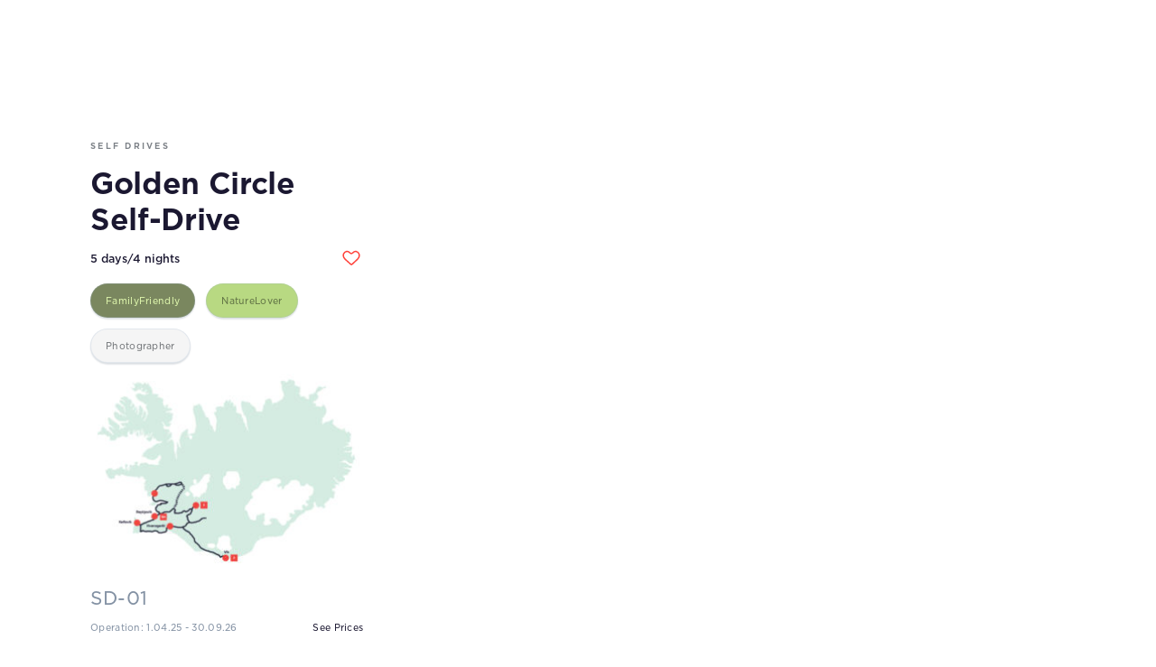

--- FILE ---
content_type: text/html; charset=utf-8
request_url: https://www.icelandtravel.is/tours/golden-circle-self-drive/
body_size: 19193
content:
<!DOCTYPE html><html><head><meta charSet="utf-8"/><meta name="viewport" content="width=device-width"/><title>Golden Circle Self Drive | Road Trips | Iceland Travel</title><meta name="description" content="This best-selling tour, Golden Circle Self Drive, focuses on the many star attractions in South Iceland. Book online for our best price."/><meta property="og:title" name="og:title" content="Golden Circle Self Drive | Road Trips | Iceland Travel"/><meta property="og:type" name="og:type" content="article"/><meta property="og:url" name="og:url" content="https://www.icelandtravel.is/tours/golden-circle-self-drive/"/><meta property="og:image" name="og:image" content="https://content.icelandtravel.is/wp-content/uploads/2018/03/Geysir-300x225.jpg"/><meta property="og:description" name="og:description" content="This best-selling tour, Golden Circle Self Drive, focuses on the many star attractions in South Iceland. Book online for our best price."/><link rel="canonical" href="https://www.icelandtravel.is/tours/golden-circle-self-drive/"/><meta name="next-head-count" content="10"/><meta name="robots" content="all"/><link rel="icon" href="/favicon.ico"/><meta name="google-site-verification" content="rg7cwu40fhLazyvnuATw12Hqpja1mNnfV-OaVLfUkxA"/><link data-next-font="" rel="preconnect" href="/" crossorigin="anonymous"/><link rel="preload" href="/_next/static/css/86a41dc71cc07682.css" as="style"/><link rel="stylesheet" href="/_next/static/css/86a41dc71cc07682.css" data-n-g=""/><link rel="preload" href="/_next/static/css/b3e4bc05aeeef4e9.css" as="style"/><link rel="stylesheet" href="/_next/static/css/b3e4bc05aeeef4e9.css" data-n-g=""/><noscript data-n-css=""></noscript><script defer="" nomodule="" src="/_next/static/chunks/polyfills-c67a75d1b6f99dc8.js"></script><script defer="" src="/_next/static/chunks/8964.d7f99d19e840325c.js"></script><script src="/_next/static/chunks/webpack-398d4ff1c48c5150.js" defer=""></script><script src="/_next/static/chunks/framework-030511d01d8c6be9.js" defer=""></script><script src="/_next/static/chunks/vendor-33c48bee51064a02.js" defer=""></script><script src="/_next/static/chunks/main-8ff4f7c6f7dd23ab.js" defer=""></script><script src="/_next/static/chunks/apollo-51d845731bd9cedd.js" defer=""></script><script src="/_next/static/chunks/pages/_app-ad0e2e83e43044cb.js" defer=""></script><script src="/_next/static/chunks/29107295-1af61d862ae9d83a.js" defer=""></script><script src="/_next/static/chunks/75fc9c18-9d3d46f4e0e91870.js" defer=""></script><script src="/_next/static/chunks/3225-913f9808b203b7ad.js" defer=""></script><script src="/_next/static/chunks/9808-8132e631a67460bd.js" defer=""></script><script src="/_next/static/chunks/8762-1bf679c13563732f.js" defer=""></script><script src="/_next/static/chunks/pages/tours/%5Btour%5D-d3810cbdee289826.js" defer=""></script><script src="/_next/static/development/_buildManifest.js" defer=""></script><script src="/_next/static/development/_ssgManifest.js" defer=""></script><style data-styled="" data-styled-version="6.1.0">@media print{.ch2,.nextjs-toast-errors-parent,.ch2-icon{display:none;}}/*!sc*/
data-styled.g1[id="sc-global-eRFenY1"]{content:"sc-global-eRFenY1,"}/*!sc*/
.cpSfxl{background:#E1F5ED;position:relative;z-index:0;}/*!sc*/
@media (max-width: 845px){.cpSfxl{background:#E1F5ED;}}/*!sc*/
data-styled.g2[id="sc-bdnyFh"]{content:"cpSfxl,"}/*!sc*/
.jIlHZg{transition:all 0.3s linear;cursor:pointer;display:flex;justify-content:center;align-items:center;height:48px;width:100%;margin-bottom:10px;margin-top:0px;margin-right:0px;margin-left:0px;color:red;background:#E1F5ED;}/*!sc*/
.jIlHZg:hover{background:#F2FFFA;}/*!sc*/
.jIlHZg:active{background:#E1F5ED;}/*!sc*/
.fmoVlv{transition:all 0.3s linear;cursor:pointer;display:flex;justify-content:center;align-items:center;height:48px;width:100%;margin-bottom:20px;margin-top:0px;margin-right:0px;margin-left:0px;}/*!sc*/
data-styled.g3[id="sc-gtsqUy"]{content:"jIlHZg,fmoVlv,"}/*!sc*/
.fPXbuj{flex-direction:row;text-align:left;color:#7C8187;font-style:normal;font-weight:400;margin-bottom:10px;margin-top:0px;margin-left:0px;margin-right:0px;text-shadow:none;line-height:24px;display:block;transform:0px;align-items:center;font-weight:600;font-size:9px;letter-spacing:0.25em;text-transform:uppercase;}/*!sc*/
.hMcMmd{flex-direction:row;text-align:left;color:#1B1831;font-style:normal;font-weight:500;margin-bottom:0px;margin-top:0px;margin-left:0px;margin-right:0px;text-shadow:none;line-height:24px;display:block;transform:0px;align-items:center;font-size:12px;}/*!sc*/
.jqETHP{flex-direction:row;text-align:left;color:#1B1831;font-style:normal;font-weight:500;margin-bottom:0px;margin-top:0px;margin-left:0px;margin-right:0px;text-shadow:none;line-height:24px;display:flex;transform:0px;align-items:center;font-size:12px;}/*!sc*/
.fueOjU{flex-direction:row;text-align:left;color:#183C69;font-style:normal;font-weight:400;margin-bottom:0px;margin-top:0px;margin-left:0px;margin-right:0px;text-shadow:none;line-height:24px;display:block;transform:0px;width:max-content;align-items:center;font-size:10px;letter-spacing:0.03em;}/*!sc*/
.diEQyk{flex-direction:row;text-align:left;color:hsla(213, 15%, 58%, 1);font-style:normal;font-weight:400;margin-bottom:0px;margin-top:0px;margin-left:0px;margin-right:0px;text-shadow:none;line-height:24px;display:block;transform:0px;align-items:center;font-size:20px;line-height:20px;letter-spacing:0.03em;}/*!sc*/
.fxaVLG{flex-direction:row;text-align:left;color:hsla(213, 15%, 58%, 1);font-style:normal;font-weight:400;margin-bottom:0px;margin-top:0px;margin-left:0px;margin-right:0px;text-shadow:none;line-height:24px;display:block;transform:0px;align-items:center;font-size:10px;letter-spacing:0.03em;}/*!sc*/
.jwXCVq{flex-direction:row;text-align:left;color:#1B1831;font-style:normal;font-weight:400;margin-bottom:0px;margin-top:0px;margin-left:0px;margin-right:0px;text-shadow:none;line-height:24px;display:block;transform:0px;align-items:center;font-size:10px;letter-spacing:0.03em;}/*!sc*/
.czBezI{flex-direction:row;text-align:left;color:#3E474F;font-style:normal;font-weight:400;margin-bottom:10px;margin-top:0px;margin-left:0px;margin-right:0px;text-shadow:none;line-height:24px;display:block;transform:0px;align-items:center;font-size:12px;letter-spacing:0.02em;}/*!sc*/
@media (max-width: 570px){.czBezI{font-size:12px;}}/*!sc*/
.jaBzrq{flex-direction:row;text-align:left;color:#1B1831;font-style:normal;font-weight:400;margin-bottom:0px;margin-top:0px;margin-left:0px;margin-right:0px;text-shadow:none;line-height:24px;display:block;transform:0px;align-items:center;text-decoration-line:underline;font-size:12px;}/*!sc*/
.bjJtsB{flex-direction:row;text-align:center;color:#3E474F;font-style:normal;font-weight:400;margin-bottom:0px;margin-top:0px;margin-left:0px;margin-right:0px;text-shadow:none;line-height:24px;display:block;transform:0px;align-items:center;font-size:10px;letter-spacing:0.03em;}/*!sc*/
data-styled.g12[id="sc-jrsKJM"]{content:"fPXbuj,hMcMmd,jqETHP,fueOjU,diEQyk,fxaVLG,jwXCVq,czBezI,jaBzrq,bjJtsB,"}/*!sc*/
.fFKwDZ{font-weight:700;font-size:32px;line-height:40px;letter-spacing:-0.01em;color:#1B1831;text-align:left;margin-bottom:10px;}/*!sc*/
@media (max-width: 570px){.fFKwDZ{font-size:24px;}}/*!sc*/
.bzwnXT{font-weight:700;font-size:32px;line-height:40px;letter-spacing:-0.01em;color:hsla(209, 12%, 28%, 1);text-align:left;margin-bottom:40px;}/*!sc*/
@media (max-width: 570px){.bzwnXT{font-size:24px;}}/*!sc*/
data-styled.g23[id="sc-iemXqs"]{content:"fFKwDZ,bzwnXT,"}/*!sc*/
@media print{.hRMMLB{display:none;}}/*!sc*/
data-styled.g59[id="sc-laZMRZ"]{content:"hRMMLB,"}/*!sc*/
.jlWBYL{width:100%;height:auto;position:relative;overflow:hidden;height:100%;background:#fff;}/*!sc*/
.eZkCrW{width:100%;height:auto;position:relative;overflow:hidden;height:100%;margin:auto;max-width:1500px;padding-left:30px;padding-right:30px;padding-top:20px;padding-bottom:60px;}/*!sc*/
@media (max-width: 1440px){.eZkCrW{padding-right:40px;padding-left:40px;}}/*!sc*/
@media (max-width: 570px){.eZkCrW{padding-right:20px;padding-left:20px;}}/*!sc*/
@media (max-width: 1440px){.eZkCrW{padding-left:100px;padding-right:100px;}}/*!sc*/
@media (max-width: 769px){.eZkCrW{padding-left:30px;padding-right:30px;}}/*!sc*/
.cwCxLO{width:100%;height:auto;position:relative;overflow:hidden;height:100%;margin:auto;max-width:1500px;padding-left:30px;padding-right:30px;padding-bottom:100px;}/*!sc*/
@media (max-width: 1440px){.cwCxLO{padding-right:40px;padding-left:40px;}}/*!sc*/
@media (max-width: 570px){.cwCxLO{padding-right:20px;padding-left:20px;}}/*!sc*/
data-styled.g130[id="sc-irKCZC"]{content:"jlWBYL,eZkCrW,cwCxLO,"}/*!sc*/
.gJQUUs{display:flex;align-items:center;flex-wrap:wrap;width:auto;}/*!sc*/
data-styled.g149[id="sc-tsHIN"]{content:"gJQUUs,"}/*!sc*/
.dsgdLn{background:#F2FFFA;border:0.5px solid rgba(151, 176, 206, 0.2);box-sizing:border-box;border-radius:100px;padding:6px 16px;margin-right:12px;margin-bottom:12px;width:fit-content;box-shadow:0px 1.62754px 1.62754px rgba(0, 31, 62, 0.15);background-color:#7a875f;text-transform:capitalize;}/*!sc*/
.dsgdLn:hover{cursor:default;}/*!sc*/
.dsgdLn >div{color:#dff7ad;}/*!sc*/
.blyMas{background:#F2FFFA;border:0.5px solid rgba(151, 176, 206, 0.2);box-sizing:border-box;border-radius:100px;padding:6px 16px;margin-right:12px;margin-bottom:12px;width:fit-content;box-shadow:0px 1.62754px 1.62754px rgba(0, 31, 62, 0.15);background-color:#b8d982;text-transform:capitalize;}/*!sc*/
.blyMas:hover{cursor:default;}/*!sc*/
.blyMas >div{color:#617345;}/*!sc*/
.gitXqR{background:#F2FFFA;border:0.5px solid rgba(151, 176, 206, 0.2);box-sizing:border-box;border-radius:100px;padding:6px 16px;margin-right:12px;margin-bottom:12px;width:fit-content;box-shadow:0px 1.62754px 1.62754px rgba(0, 31, 62, 0.15);background-color:#f5f5f5;text-transform:capitalize;}/*!sc*/
.gitXqR:hover{cursor:default;}/*!sc*/
.gitXqR >div{color:#74777a;}/*!sc*/
data-styled.g150[id="sc-dSnYjk"]{content:"dsgdLn,blyMas,gitXqR,"}/*!sc*/
.bcOyrL{opacity:0;animation:gNFJQR 0.4s ease-in-out;animation-fill-mode:forwards;display:flex;justify-content:space-between;flex-direction:column;min-height:100vh;}/*!sc*/
data-styled.g233[id="sc-cQDEMz"]{content:"bcOyrL,"}/*!sc*/
.dCNuYL{width:100%;background:#1B1831;height:50px;display:flex;align-items:center;justify-content:center;color:#fff;outline:none;border:none;font-size:14px;font-weight:bold;}/*!sc*/
.dCNuYL:hover{cursor:pointer;}/*!sc*/
data-styled.g236[id="sc-havvrs"]{content:"dCNuYL,"}/*!sc*/
.hdYllm{position:fixed;top:0;height:100vh;width:454px;z-index:100000000000;background:#fff;padding:40px;overflow:scroll;transition:all 0.1s linear;left:-1000px;}/*!sc*/
@media (max-width: 769px){.hdYllm{width:100%;}}/*!sc*/
data-styled.g237[id="sc-cfARdP"]{content:"hdYllm,"}/*!sc*/
.cVoFon{display:block;font-size:10px;color:#1B1831;font-weight:400;margin:20px 0 40px;}/*!sc*/
data-styled.g238[id="sc-jCPQUC"]{content:"cVoFon,"}/*!sc*/
.bISKBR{margin-bottom:40px;width:100vw;height:100vh;background:rgba(0, 13, 26, 0.47);backdrop-filter:blur(8px);z-index:-100000;position:fixed;top:0;left:0;opacity:0;}/*!sc*/
data-styled.g239[id="sc-bKoKAZ"]{content:"bISKBR,"}/*!sc*/
.hqdvIw{margin-top:40px;position:relative;}/*!sc*/
data-styled.g240[id="sc-jhDKrM"]{content:"hqdvIw,"}/*!sc*/
.hcQeJg{position:absolute;top:54px;right:18px;z-index:1;}/*!sc*/
data-styled.g241[id="sc-enrYGu"]{content:"hcQeJg,"}/*!sc*/
.ebQoVq{display:flex;}/*!sc*/
data-styled.g242[id="sc-bwcYJz"]{content:"ebQoVq,"}/*!sc*/
.bsgFon{width:100%;background:#1B1831;height:50px;display:flex;align-items:center;justify-content:center;}/*!sc*/
.bsgFon:hover{cursor:pointer;}/*!sc*/
data-styled.g243[id="sc-ekAeeM"]{content:"bsgFon,"}/*!sc*/
.bMMcMb{border:1px solid #e8ebed;box-shadow:0px 1px 0px rgba(0, 31, 62, 0.02);border-radius:4px;height:56px;width:100%;outline:none;padding:10px;font-style:normal;font-weight:325;font-size:14px;line-height:24px;color:hsla(209, 12%, 28%, 1);font-family:"Gotham";appearance:none;}/*!sc*/
data-styled.g244[id="sc-btlehR"]{content:"bMMcMb,"}/*!sc*/
.cCzVej{border:1px solid #e8ebed;box-shadow:0px 1px 0px rgba(0, 31, 62, 0.02);border-radius:4px;height:56px;width:100%;outline:none;padding:10px;font-style:normal;font-weight:325;font-size:14px;line-height:24px;color:hsla(209, 12%, 28%, 1);font-family:"Gotham";-webkit-appearance:none;-moz-appearance:none;text-indent:1px;text-overflow:"";}/*!sc*/
.cCzVej::-ms-expand{display:none;}/*!sc*/
data-styled.g245[id="sc-kOojCW"]{content:"cCzVej,"}/*!sc*/
.felHQI{border:1px solid #e8ebed;box-shadow:0px 1px 0px rgba(0, 31, 62, 0.02);border-radius:4px;width:100%;outline:none;padding:10px 50px 10px 10px;font-family:"Gotham";}/*!sc*/
data-styled.g246[id="sc-hWZjGb"]{content:"felHQI,"}/*!sc*/
.VSMBE{width:100%;}/*!sc*/
.VSMBE .SingleDatePicker,.VSMBE .SingleDatePickerInput{width:100%;padding-right:0;}/*!sc*/
.VSMBE .SingleDatePicker .DateInput,.VSMBE .SingleDatePickerInput .DateInput{width:100%;display:flex;}/*!sc*/
.VSMBE .SingleDatePicker .DateInput .DateInput_input,.VSMBE .SingleDatePickerInput .DateInput .DateInput_input{border:1px solid #e8ebed;box-shadow:0px 1px 0px rgba(0, 31, 62, 0.02);border-radius:4px;height:56px;width:100%;outline:none;padding:10px;font-style:normal;font-weight:325;font-size:14px;line-height:24px;color:hsla(209, 12%, 28%, 1);font-family:"Gotham";}/*!sc*/
.VSMBE .SingleDatePicker .SingleDatePickerInput_clearDate,.VSMBE .SingleDatePickerInput .SingleDatePickerInput_clearDate{display:none;}/*!sc*/
.VSMBE .SingleDatePicker .SingleDatePickerInput,.VSMBE .SingleDatePickerInput .SingleDatePickerInput{border-radius:4px;overflow:hidden;width:100%;}/*!sc*/
.VSMBE .SingleDatePicker .SingleDatePickerInput .CalendarDay__selected,.VSMBE .SingleDatePickerInput .SingleDatePickerInput .CalendarDay__selected{background:#1B1831;}/*!sc*/
.VSMBE .SingleDatePicker .SingleDatePicker_picker.SingleDatePicker_picker,.VSMBE .SingleDatePickerInput .SingleDatePicker_picker.SingleDatePicker_picker{top:43px;left:2px;}/*!sc*/
.VSMBE .SingleDatePicker .DayPickerKeyboardShortcuts_buttonReset,.VSMBE .SingleDatePickerInput .DayPickerKeyboardShortcuts_buttonReset{display:none;}/*!sc*/
data-styled.g249[id="sc-fJxzYe"]{content:"VSMBE,"}/*!sc*/
@keyframes gNFJQR{from{opacity:0;}to{opacity:1;}}/*!sc*/
data-styled.g512[id="sc-keyframes-gNFJQR"]{content:"gNFJQR,"}/*!sc*/
.dECJCC{display:flex;justify-content:space-between;margin-top:130px;}/*!sc*/
@media (max-width: 769px){.dECJCC{flex-direction:column-reverse;margin-top:0px;}}/*!sc*/
data-styled.g518[id="sc-fMMRky"]{content:"dECJCC,"}/*!sc*/
.jZZyYy{width:28%;display:flex;flex-direction:column;justify-content:space-between;}/*!sc*/
@media (max-width: 769px){.jZZyYy{width:100%;}}/*!sc*/
data-styled.g519[id="sc-uFGVL"]{content:"jZZyYy,"}/*!sc*/
.kIzLcA{width:69%;}/*!sc*/
@media (max-width: 769px){.kIzLcA{width:100%;}}/*!sc*/
data-styled.g520[id="sc-kSyUzQ"]{content:"kIzLcA,"}/*!sc*/
.kXytqS{width:100%;display:flex;margin:0 auto;cursor:pointer;}/*!sc*/
data-styled.g521[id="sc-fArKld"]{content:"kXytqS,"}/*!sc*/
.bmTtMu{display:flex;margin-bottom:15px;margin-top:0px;justify-content:space-between;align-items:center;}/*!sc*/
.eiWEff{display:flex;margin-bottom:0px;margin-top:25px;justify-content:flex-end;align-items:center;}/*!sc*/
.dUhttn{display:flex;margin-bottom:10px;margin-top:0px;justify-content:space-between;align-items:center;}/*!sc*/
.fylzJU{display:flex;margin-bottom:20px;margin-top:0px;justify-content:space-between;align-items:center;}/*!sc*/
data-styled.g522[id="sc-kJrFDb"]{content:"bmTtMu,eiWEff,dUhttn,fylzJU,"}/*!sc*/
</style></head><body><div id="__next"><div class="sc-bdnyFh cpSfxl"><div class="sc-cQDEMz bcOyrL"><div><span class="sc-laZMRZ hRMMLB"></span><div><span class="sc-laZMRZ hRMMLB"><div background="#fff" class="sc-irKCZC jlWBYL"><div top="20" bottom="60" class="sc-irKCZC eZkCrW"><div class="sc-fMMRky dECJCC"><div class="sc-uFGVL jZZyYy"><div style="margin-bottom:0px"><div><div type="capsthreem" bottom="10" color="#7C8187" class="sc-jrsKJM fPXbuj">Self Drives</div><h3 bottom="10" color="#1B1831" class="sc-iemXqs fFKwDZ">Golden Circle Self-Drive</h3><span class="sc-laZMRZ hRMMLB"><div bottom="15" class="sc-kJrFDb bmTtMu"><div type="p1" color="#1B1831" weight="500" class="sc-jrsKJM hMcMmd">5 days/4 nights</div><div type="p1" color="#1B1831" flex="flex" weight="500" class="sc-jrsKJM jqETHP"><div style="position:relative;bottom:-3px;right:3px"><svg width="20" height="17" viewBox="0 0 20 17" fill="none" xmlns="http://www.w3.org/2000/svg"><path fill-rule="evenodd" clip-rule="evenodd" d="M10.952 15.7173C10.4765 16.1598 9.74128 16.1645 9.26029 15.7279L3.11863 10.1538C1.35337 8.38239 0.78605 5.67454 1.6433 3.95448C2.28271 2.67053 3.49767 1.77351 4.90866 1.5436C6.52443 1.27938 7.67232 2.25428 8.84825 3.43514C9.49683 4.08642 10.5514 4.08673 11.2001 3.43557C12.376 2.25428 13.6667 1.31369 15.0777 1.5436C16.4887 1.77351 17.7036 2.67053 18.3431 3.95448C19.1991 5.6738 18.6936 8.38239 16.9297 10.1538L10.952 15.7173Z" stroke="#FF413A" stroke-width="1.5" stroke-linecap="round" stroke-linejoin="round"></path></svg></div></div></div></span><span class="sc-laZMRZ hRMMLB"><div class="sc-tsHIN gJQUUs"><div cursor="default" typeOfTraveller="familyFriendly" class="sc-dSnYjk dsgdLn"><div type="xxs" color="#183C69" class="sc-jrsKJM fueOjU">familyFriendly</div></div><div cursor="default" typeOfTraveller="natureLover" class="sc-dSnYjk blyMas"><div type="xxs" color="#183C69" class="sc-jrsKJM fueOjU">natureLover</div></div><div cursor="default" typeOfTraveller="photographer" class="sc-dSnYjk gitXqR"><div type="xxs" color="#183C69" class="sc-jrsKJM fueOjU">photographer</div></div></div><div class="sc-tsHIN gJQUUs"></div></span></div></div><img src="https://content.icelandtravel.is/wp-content/uploads/2024/01/ITR2023-SD-Golden-Circle-W23-Map-RGB-300x212.jpg" class="sc-fArKld kXytqS"/><div><span class="sc-laZMRZ hRMMLB"><div top="25" type="flex-end" class="sc-kJrFDb eiWEff"></div><div bottom="10" class="sc-kJrFDb dUhttn"><div type="s" color="hsla(213, 15%, 58%, 1)" class="sc-jrsKJM diEQyk">SD-01</div></div><div bottom="20" class="sc-kJrFDb fylzJU"><div type="xxs" color="hsla(213, 15%, 58%, 1)" class="sc-jrsKJM fxaVLG">Operation:<!-- --> <!-- -->1.04.25<!-- --> <!-- -->-<!-- --> <!-- -->30.09.26</div><div style="cursor:pointer"><div type="xxs" color="#1B1831" class="sc-jrsKJM jwXCVq">See Prices</div></div></div><form><div class="sc-cfARdP hdYllm"><div style="position:absolute;right:13px;top:13px;cursor:pointer"><svg width="24" height="24" viewBox="0 0 24 24" fill="none" xmlns="http://www.w3.org/2000/svg"><g filter="url(#filter0_b_1395_5766)"><circle cx="12" cy="12" r="11.25" stroke="#B0B1B5" stroke-width="1.5"></circle></g><path d="M9 15L15 9M9 9L15 15" stroke="#B0B1B5" stroke-width="1.5" stroke-linecap="round"></path><defs><filter id="filter0_b_1395_5766" x="-10.9565" y="-10.9565" width="45.913" height="45.913" filterUnits="userSpaceOnUse" color-interpolation-filters="sRGB"><feFlood flood-opacity="0" result="BackgroundImageFix"></feFlood><feGaussianBlur in="BackgroundImage" stdDeviation="5.47826"></feGaussianBlur><feComposite in2="SourceAlpha" operator="in" result="effect1_backgroundBlur_1395_5766"></feComposite><feBlend mode="normal" in="SourceGraphic" in2="effect1_backgroundBlur_1395_5766" result="shape"></feBlend></filter></defs></svg></div><div class="App"></div><h3 bottom="40" color="hsla(209, 12%, 28%, 1)" class="sc-iemXqs bzwnXT">Golden Circle Self-Drive</h3><div class="sc-jhDKrM hqdvIw"><div type="p2" bottom="10" class="sc-jrsKJM czBezI">Company Address</div><input rows="8" name="address" class="sc-btlehR bMMcMb" value=""/></div><div class="sc-jhDKrM hqdvIw"><div class="sc-enrYGu hcQeJg"><svg width="16" height="16" viewBox="0 0 16 16" fill="none" xmlns="http://www.w3.org/2000/svg"><path d="M4.5 1V3.5M11.5 1V3.5M1.5 6.5H14.0385M2.42308 14H13.5769C14.0867 14 14.5 13.5344 14.5 12.96V3.08C14.5 2.50562 14.0867 2.04 13.5769 2.04H2.42308C1.91328 2.04 1.5 2.50562 1.5 3.08V12.96C1.5 13.5344 1.91328 14 2.42308 14Z" stroke="#3E474F" stroke-linecap="round" stroke-linejoin="round"></path></svg></div><div type="p2" bottom="10" class="sc-jrsKJM czBezI">Tour Starts*</div><div class="sc-fJxzYe VSMBE"><div class="SingleDatePicker SingleDatePicker_1"><div><div class="SingleDatePickerInput SingleDatePickerInput_1"><div class="DateInput DateInput_1 DateInput__small DateInput__small_2"><input class="DateInput_input DateInput_input_1 DateInput_input__small DateInput_input__small_2" aria-label="false" type="text" id="select" name="select" autoComplete="off" aria-describedby="DateInput__screen-reader-message-select" value=""/><p class="DateInput_screenReaderMessage DateInput_screenReaderMessage_1" id="DateInput__screen-reader-message-select">Navigate forward to interact with the calendar and select a date. Press the question mark key to get the keyboard shortcuts for changing dates.</p></div></div></div></div></div></div><div class="sc-jhDKrM hqdvIw"><div type="p2" bottom="10" class="sc-jrsKJM czBezI">Number of Travelers*</div><div style="display:flex;justify-content:space-between;margin-bottom:10px"><div style="font-size:14px">Participants</div><div style="display:flex;align-items:center"><div style="cursor:pointer;padding:10px">−</div><input style="width:40px;height:20px;background:none;border:1px solid #e8ebed;padding:15px 0;text-align:center;font-size:14px;font-family:Gotham;font-weight:100;box-shadow:0px 1px 0px rgba(0, 31, 62, 0.02);border-radius:4px" type="text" value="0"/><div style="cursor:pointer;padding:10px">+</div></div></div><div style="position:relative"></div><div style="position:relative"></div><div style="position:relative"></div><div style="position:relative"></div><div style="position:relative"></div><div style="position:relative"></div><div style="position:relative"></div><div style="position:relative"></div><div style="position:relative"></div></div><div class="sc-jhDKrM hqdvIw"><div class="sc-enrYGu hcQeJg"><svg width="12" height="12" viewBox="0 0 12 12" fill="none" xmlns="http://www.w3.org/2000/svg"><path d="M1.5 4.5L5.6326 8.97698C5.83058 9.19146 6.16942 9.19146 6.3674 8.97698L10.5 4.5" stroke="#5E6469" stroke-width="1.5" stroke-linecap="round"></path></svg></div><div type="p2" bottom="10" class="sc-jrsKJM czBezI">Accommodation</div><select name="accommodation" class="sc-kOojCW cCzVej"><option value=""></option><option value="Budget">Budget</option><option value="Comfort">Comfort</option><option value="Quality">Quality</option></select></div><div class="sc-jhDKrM hqdvIw"><div class="sc-enrYGu hcQeJg"></div><div type="p2" bottom="10" class="sc-jrsKJM czBezI">Room types</div><div style="display:flex;justify-content:space-between"><div style="font-size:14px">Double Rooms</div><div style="display:flex;align-items:center"><div style="cursor:pointer;padding:10px">−</div><input style="width:40px;height:20px;background:none;border:1px solid #e8ebed;padding:15px 0;text-align:center;font-size:14px;font-family:Gotham;font-weight:100;box-shadow:0px 1px 0px rgba(0, 31, 62, 0.02);border-radius:4px" type="text" value="0"/><div style="cursor:pointer;padding:10px">+</div></div></div><div style="display:flex;justify-content:space-between"><div style="font-size:14px">Single Rooms</div><div style="display:flex;align-items:center"><div style="cursor:pointer;padding:10px">−</div><input style="width:40px;height:20px;background:none;border:1px solid #e8ebed;padding:15px 0;text-align:center;font-size:14px;font-family:Gotham;font-weight:100;box-shadow:0px 1px 0px rgba(0, 31, 62, 0.02);border-radius:4px" type="text" value="0"/><div style="cursor:pointer;padding:10px">+</div></div></div></div><div class="sc-jhDKrM hqdvIw"><div class="sc-enrYGu hcQeJg"></div><div type="p2" bottom="10" class="sc-jrsKJM czBezI">Car type</div><textarea rows="8" name="carType" placeholder="Please indicate the car type you would like to book. More information on the variety of car types that we offer can be found in our car rental pricelist in the Agent Menu on the right" class="sc-hWZjGb felHQI"></textarea></div><div class="sc-jhDKrM hqdvIw"><div class="sc-enrYGu hcQeJg"></div><div type="p2" bottom="10" class="sc-jrsKJM czBezI">Flight info</div><input type="text" name="flightInfo" class="sc-btlehR bMMcMb"/></div><div class="sc-jhDKrM hqdvIw"><div style="top:42px" class="sc-enrYGu hcQeJg"><svg width="20" height="20" viewBox="0 0 20 20" fill="none" xmlns="http://www.w3.org/2000/svg"><path fill-rule="evenodd" clip-rule="evenodd" d="M10 17.5C14.1421 17.5 17.5 14.1421 17.5 10C17.5 5.85786 14.1421 2.5 10 2.5C5.85786 2.5 2.5 5.85786 2.5 10C2.5 14.1421 5.85786 17.5 10 17.5Z" stroke="#3E474F" stroke-linecap="round" stroke-linejoin="round"></path><path d="M14.9499 8.58597L12.2099 11.326M12.2099 11.326L11.6419 9.62264C11.443 9.02437 10.9736 8.55494 10.3753 8.35597L8.67194 7.78797L11.4119 5.04797M12.2099 11.326L6.4646 13.5353L8.67393 7.78997M11.1586 8.84131L13.8893 6.11064" stroke="#3E474F" stroke-linecap="round" stroke-linejoin="round"></path></svg></div><div type="p2" bottom="10" class="sc-jrsKJM czBezI">Comment</div><textarea rows="8" name="comment" placeholder="Please write any additional comments here" class="sc-hWZjGb felHQI"></textarea></div><div class="sc-jCPQUC cVoFon">Required fields are marked with *</div><div class="sc-bwcYJz ebQoVq"><div class="sc-ekAeeM bsgFon"><input type="submit" class="sc-havvrs dCNuYL" value="Submit"/></div></div></div><div class="sc-bKoKAZ bISKBR"></div></form><div><div type="teal" bottom="10" class="sc-gtsqUy jIlHZg"><div type="p1" color="#1B1831" weight="500" class="sc-jrsKJM hMcMmd">Send Booking Request</div></div></div><div><div type="" bottom="20" class="sc-gtsqUy fmoVlv"><div type="p1" color="#1B1831" weight="400" class="sc-jrsKJM jaBzrq">Send inquiry</div></div></div><div type="xxs" align="center" class="sc-jrsKJM bjJtsB">You must be logged in with your agent profile</div></span></div></div><div class="sc-kSyUzQ kIzLcA"><span class="sc-laZMRZ hRMMLB"></span></div></div></div></div></span><span class="sc-laZMRZ hRMMLB"><div bottom="100" class="sc-irKCZC cwCxLO"></div></span></div><span class="sc-laZMRZ hRMMLB"><div></div></span></div><span class="sc-laZMRZ hRMMLB"></span></div></div></div><script id="__NEXT_DATA__" type="application/json">{"props":{"pageProps":{"data":{"tours":{"nodes":[{"seo":{"title":"Golden Circle Self Drive | Road Trips | Iceland Travel","metaDesc":"This best-selling tour, Golden Circle Self Drive, focuses on the many star attractions in South Iceland. Book online for our best price."},"id":"cG9zdDoxNzIy","title":"Golden Circle Self-Drive","uri":"/tours/golden-circle-self-drive/","slug":"golden-circle-self-drive","featuredImage":{"node":{"sourceUrl":"https://content.icelandtravel.is/wp-content/uploads/2018/03/Geysir-300x225.jpg"}},"scheduledSelfDrive":{"scheduledSelfDrive":"No"},"databaseId":1722,"date":"2019-05-15T10:52:25","content":"\u003cp\u003eDo you have just a short time in Iceland? Book this Golden Circle road trip and you can experience Iceland’s most famous natural wonders in a few short days.\u003c/p\u003e\n\u003cp\u003eOur popular Golden Circle road trip focuses on the many star attractions of Iceland’s glorious south. The tour hits all the major hot spots of the region, including the famous attractions of the Golden Circle (Geysir geothermal area, Gullfoss waterfall and Þingvellir National Park), and the stunning waterfalls and black beaches of the South Shore. Between mid-September and mid-April, you’ll be able to search for the unforgettable northern lights. Between May and September, the long day light hours provide many opportunities to enjoy Iceland’s natural wonders long into the evening.\u003c/p\u003e\n\u003ch3\u003e\u003cstrong\u003eGreat add-ons/Options (Subject to availability)\u003c/strong\u003e\u003c/h3\u003e\n\u003cul\u003e\n\u003cli\u003eUpgrade your insurance protection with the Max Cover option (includes Super Collision and Damages Waiver, Windshield Protection, Gravel Damage, Tyres and Wheels, Sand and Ash Protection).\u003c/li\u003e\n\u003cli\u003eTravel green in Iceland with the Green Collection of electric and hybrid cars. Charging stations are located around the country.\u003c/li\u003e\n\u003c/ul\u003e\n\u003cp\u003e\u003cstrong\u003eWe Support Iceland’s Nature and Local Communities! \u003c/strong\u003eAll our self-drive tours include carbon offsetting through \u003ca href=\"https://kolvidur.is/english/\" target=\"_blank\" rel=\"noopener\"\u003e\u003cstrong\u003eKolviður\u003c/strong\u003e\u003c/a\u003e, the Iceland Carbon Fund (ICF).\u003c/p\u003e\n\u003ch3\u003e\u003cstrong\u003eWinter Travel Information\u003c/strong\u003e\u003c/h3\u003e\n\u003cp\u003eIcelanders drive around Iceland in winter, and your clients can, too! But your clients should be aware of the road conditions and unpredictable weather during Iceland’s winter wonderland season. They should be comfortable with driving in snowy, windy, and icy conditions.  Iceland Travel has implemented steps to ensure the safety of your client, and we will keep them updated on any weather changes that might affect their itinerary along their route. We will cover any cost for hotels that need to be changed or cancelled if roads must close due to bad weather. We’ll watch over your clients, and they can always reach us via our 24/7 Customer Care service.\u003c/p\u003e\n","excerpt":"\u003cp\u003eDo you have just a short time in Iceland? Book this Golden Circle road trip and you can experience Iceland’s most famous natural wonders in a few short days. Our popular Golden Circle road trip focuses on the many star attractions of Iceland’s glorious south. The tour hits all the major hot spots of the\u003ca class=\"excerpt-read-more\" href=\"https://content.icelandtravel.is/tours/golden-circle-self-drive/\" title=\"ReadGolden Circle Self-Drive\"\u003e\u0026#8230; Read more \u0026raquo;\u003c/a\u003e\u003c/p\u003e\n","routeMap":{"routeMap":{"sourceUrl":"https://content.icelandtravel.is/wp-content/uploads/2024/01/ITR2023-SD-Golden-Circle-W23-Map-RGB-300x212.jpg","mediaItemUrl":"https://content.icelandtravel.is/wp-content/uploads/2024/01/ITR2023-SD-Golden-Circle-W23-Map-RGB.jpg"}},"ictNumber":{"ictNumber":"SD-01"},"operationalDates":{"operationFrom":"1743465600","operationTo":"1790726400","season":{"name":"All Year"}},"toursRight":{"tourLanguages":[{"name":"English"}],"groupsLeisureTourTypes":null,"academicGroupsTourTypes":null,"extraImages":[{"mediaItemUrl":"https://content.icelandtravel.is/wp-content/uploads/2018/03/2-2.jpg","mediaType":"image","sourceUrl":"https://content.icelandtravel.is/wp-content/uploads/2018/03/2-2-768x576.jpg"},{"mediaItemUrl":"https://content.icelandtravel.is/wp-content/uploads/2018/03/4-2.jpg","mediaType":"image","sourceUrl":"https://content.icelandtravel.is/wp-content/uploads/2018/03/4-2-768x528.jpg"},{"mediaItemUrl":"https://content.icelandtravel.is/wp-content/uploads/2018/03/golden-circle-SD-1.jpg","mediaType":"image","sourceUrl":"https://content.icelandtravel.is/wp-content/uploads/2018/03/golden-circle-SD-1-768x515.jpg"},{"mediaItemUrl":"https://content.icelandtravel.is/wp-content/uploads/2018/03/golden-circle-SD-3.jpg","mediaType":"image","sourceUrl":"https://content.icelandtravel.is/wp-content/uploads/2018/03/golden-circle-SD-3-768x513.jpg"},{"mediaItemUrl":"https://content.icelandtravel.is/wp-content/uploads/2018/03/golden-circle-SD-5.jpg","mediaType":"image","sourceUrl":"https://content.icelandtravel.is/wp-content/uploads/2018/03/golden-circle-SD-5-768x512.jpg"},{"mediaItemUrl":"https://content.icelandtravel.is/wp-content/uploads/2018/03/golden-circle-SD-6.jpg","mediaType":"image","sourceUrl":"https://content.icelandtravel.is/wp-content/uploads/2018/03/golden-circle-SD-6-768x512.jpg"},{"mediaItemUrl":"https://content.icelandtravel.is/wp-content/uploads/2018/03/golden-circle-SD-7.jpg","mediaType":"image","sourceUrl":"https://content.icelandtravel.is/wp-content/uploads/2018/03/golden-circle-SD-7-768x512.jpg"}]},"toursBottom":{"otherTours":[{"id":"cG9zdDoxNzc4MA==","title":"Geysers, Glaciers \u0026 Waterfalls at a Leisurely Pace","content":"\u003cp\u003eDo you like our \u003ca href=\"https://www.icelandtravel.is/tours/geysers-glaciers-and-waterfalls/\" target=\"_blank\" rel=\"noopener\"\u003eGeysers, Glacier and Waterfalls\u003c/a\u003e itinerary but wish you could spend more time discovering South and West Iceland? We’ve created a leisurely version of this best-selling tour so you can do just that!\u003c/p\u003e\n\u003cp\u003eWe’ve taken one of our most popular itineraries and created a leisurely version for you! The leisurely pace of your journey also allows you to experience natural wonders like glaciers, volcanic beaches, waterfalls, and hot springs. You’ll have more time for activities and experiences and connecting with local life in South and West Iceland. Since you won’t need to change hotels every day, you can enjoy Iceland’s famous places to the fullest.\u003c/p\u003e\n\u003cp\u003e\u003cstrong\u003eWe Support Iceland’s Nature and Local Communities! \u003c/strong\u003eAll our self-drive tours include carbon offsetting through \u003ca href=\"https://kolvidur.is/english/\" target=\"_blank\" rel=\"noopener\"\u003eKolviður\u003c/a\u003e, the Iceland Carbon Fund (ICF).\u003c/p\u003e\n\u003cp\u003e\u003cstrong\u003eGreat add-ons/Options (Subject to availability)\u003c/strong\u003e\u003c/p\u003e\n\u003cul\u003e\n\u003cli\u003eUpgrade your insurance protection with the Max Cover option (includes Super Collision and Damages Waiver, Windshield Protection, Gravel Damage, Tyres and Wheels, Sand and Ash Protection).\u003c/li\u003e\n\u003cli\u003eTravel green in Iceland with the Green Collection of electric and hybrid cars. Charging stations are located around the country.\u003c/li\u003e\n\u003c/ul\u003e\n\u003ch3\u003e\u003cstrong\u003eWinter Travel Information\u003c/strong\u003e\u003c/h3\u003e\n\u003cp\u003eIcelanders drive around Iceland in winter, and your clients can, too! But your clients should be aware of the road conditions and unpredictable weather during Iceland’s winter wonderland season. They should be comfortable with driving in snowy, windy, and icy conditions.  Iceland Travel has implemented steps to ensure the safety of your client, and we will keep them updated on any weather changes that might affect their itinerary along their route. We will cover any cost for hotels that need to be changed or cancelled if roads must close due to bad weather. We´ll watch over your clients, and they can always reach us via our 24/7 Customer Care service.\u003c/p\u003e\n","uri":"/tours/geysers-glaciers-waterfalls-at-a-leisurely-pace/","slug":"geysers-glaciers-waterfalls-at-a-leisurely-pace","featuredImage":{"node":{"sourceUrl":"https://content.icelandtravel.is/wp-content/uploads/2022/06/shutterstock_1640225131-Gjain-300x200.jpg"}},"toursBottom":{"prices":{"priceUsd":1454,"priceEur":1359},"ribbon":[],"durationSelect":"10 days/9 nights","stars":null},"tourTypes":{"nodes":[{"id":"dGVybTo1Mg==","name":"Road Trips"}]}},{"id":"cG9zdDozMDQ1","title":"Glacial Adventure","content":"\u003cp\u003eExperience a week of natural wonders during peak northern lights season. Explore Iceland’s famous south and south-west, the perfect setting for glaciers, volcanoes, black-sand beaches, and geysers.\u003c/p\u003e\n\u003cp\u003eWhat’s better than spending a week exploring natural wonders? It’s discovering natural wonders during prime northern lights viewing season! Drive the dramatic coastlines of Iceland’s volcanic south and southwest, discovering the glaciers, black sand beaches, and glorious waterfalls. View the major natural wonders that have made Iceland famous, enhanced by the beautiful lights and shadows of an Arctic winter.\u003c/p\u003e\n\u003cp\u003e\u003cstrong\u003eWe Support Iceland’s Nature and Local Communities! \u003c/strong\u003eAll our self-drive tours include carbon offsetting through \u003ca href=\"https://kolvidur.is/english/\"\u003e\u003cstrong\u003eKolviður\u003c/strong\u003e\u003c/a\u003e, the Iceland Carbon Fund (ICF).\u003c/p\u003e\n\u003cp\u003e\u003cstrong\u003eGreat add-ons/Options (Subject to availability)\u003c/strong\u003e\u003c/p\u003e\n\u003cul\u003e\n\u003cli\u003eUpgrade your insurance protection with the new Full Coverage option (includes Super Collision and Damages Waiver, Windshield Protection, Gravel Damage, Tyres and Wheels, Sand and Ash Protection).\u003c/li\u003e\n\u003cli\u003eTravel green in Iceland with the Green Collection of electric and hybrid cars. Charging stations are located around the country.\u003c/li\u003e\n\u003c/ul\u003e\n\u003ch3\u003e\u003cstrong\u003eWinter Travel Information\u003c/strong\u003e\u003c/h3\u003e\n\u003cp\u003eIcelanders drive around Iceland in winter, and your clients can, too! But your clients should be aware of the road conditions and unpredictable weather during Iceland’s winter wonderland season. They should be comfortable with driving in snowy, windy, and icy conditions.  Iceland Travel has implemented steps to ensure the safety of your client, and we will keep them updated on any weather changes that might affect their itinerary along their route. We will cover any cost for hotels that need to be changed or cancelled if roads must close due to bad weather. We’ll watch over your clients, and they can always reach us via our 24/7 Customer Care service.\u003c/p\u003e\n","uri":"/tours/glacial-adventure/","slug":"glacial-adventure","featuredImage":{"node":{"sourceUrl":"https://content.icelandtravel.is/wp-content/uploads/2018/04/glacial-adventure-300x200.png"}},"toursBottom":{"prices":{"priceUsd":830,"priceEur":755},"ribbon":[],"durationSelect":"6 days/5 nights","stars":null},"tourTypes":{"nodes":[{"id":"dGVybTo1Mg==","name":"Road Trips"}]}},{"id":"cG9zdDozMDM2","title":"Geysers, Glaciers and Waterfalls","content":"\u003cp\u003eHere’s your perfect way to spend a week in the wonders of South and West Iceland. You’ll see the “must-see” places but also enjoy an easy-going travel pace.\u003c/p\u003e\n\u003cp\u003eWant a week of natural wonders? Done! Experience all the must-see wonders of South and West Iceland, including hot spring areas, mystical glaciers, and picturesque waterfalls, plus you’ll witness the shimmering icebergs of Jökulsárlón glacial lagoon.\u003c/p\u003e\n\u003cp\u003e\u003cstrong\u003eGreat add-ons/Options (Subject to availability)\u003c/strong\u003e\u003c/p\u003e\n\u003cul\u003e\n\u003cli\u003eUpgrade your insurance protection with the Max Cover option (includes Super Collision and Damages Waiver, Windshield Protection, Gravel Damage, Tyres and Wheels, Sand and Ash Protection).\u003c/li\u003e\n\u003cli\u003eTravel green in Iceland with the Green Collection of electric and hybrid cars. Charging stations are located around the country.\u003c/li\u003e\n\u003c/ul\u003e\n\u003cp\u003e\u003cstrong\u003eWe Support Iceland’s Nature and Local Communities! \u003c/strong\u003eAll our self-drive tours include carbon offsetting through \u003ca href=\"https://kolvidur.is/english/\" target=\"_blank\" rel=\"noopener\"\u003e\u003cstrong\u003eKolviður\u003c/strong\u003e\u003c/a\u003e, the Iceland Carbon Fund (ICF).\u003c/p\u003e\n","uri":"/tours/geysers-glaciers-and-waterfalls/","slug":"geysers-glaciers-and-waterfalls","featuredImage":{"node":{"sourceUrl":"https://content.icelandtravel.is/wp-content/uploads/2019/03/Skogafoss--300x200.jpg"}},"toursBottom":{"prices":{"priceUsd":1140,"priceEur":972},"ribbon":[],"durationSelect":"7 days/6 nights","stars":null},"tourTypes":{"nodes":[{"id":"dGVybTo1Mg==","name":"Road Trips"}]}}],"terms":{"headline":"Included in the Tour Price","subheadline":"If you have special needs, alergies or disabilities please contact us.","linkText":"Contact","linkUrl":null,"terms":null},"prices":{"priceUsd":664,"priceEur":604},"bundles":["The Adventurer","The Wellness Seeker"],"commissionCategory":null,"stars":null,"ribbon":["best_seller_1","Best Seller"],"durationSelect":"5 days/4 nights","included":"\u003cul\u003e\n\u003cli\u003eAccommodation in a standard room for 4 nights\u003c/li\u003e\n\u003cli\u003eIcelandic-style breakfast (except arrival day)\u003c/li\u003e\n\u003cli\u003eRental car for 4 days with unlimited mileage, CDW, theft protection and VAT\u003c/li\u003e\n\u003cli\u003eFree in-car unlimited Wi-Fi to help you navigate with your personal mobile device\u003c/li\u003e\n\u003cli\u003eCar pick up/drop off at Keflavík International Airport\u003c/li\u003e\n\u003cli\u003eAuthorisation for two people to drive the rental car during your trip\u003c/li\u003e\n\u003cli\u003eKolviður carbon offsetting\u003c/li\u003e\n\u003cli\u003e24/7 Customer Care (including weekends and public holidays)\u003c/li\u003e\n\u003c/ul\u003e\n","subtitle":null,"highlights":"\u003cul\u003e\n\u003cli\u003eVisit areas of spectacular beauty and the must-see attractions of the Golden Circle and the South Shore\u003c/li\u003e\n\u003cli\u003eTravel in the footsteps of the Viking Sagas in beautiful Borgarfjörður fjord\u003c/li\u003e\n\u003cli\u003eWith an easy upgrade of your rental car to 4WD, you can travel through the highland track of Kaldidalur, a scenic mountain pass between two glaciers (open June-August)\u003c/li\u003e\n\u003cli\u003eTake advantage of countryside hotel locations to scout for northern lights (mid-September – mid-April)\u003c/li\u003e\n\u003c/ul\u003e\n","whatYouGet":"\u003cul\u003e\n\u003cli\u003eDiscover flexible, stress-free travelling with pre-booked hotel nights and rental car, plus our comprehensive electronic road book.\u003c/li\u003e\n\u003cli\u003eTake advantage of our many years of experience. We plan routes that combine driving with good time to explore each area.\u003c/li\u003e\n\u003cli\u003eWe focus on safety with the best cars and itineraries for road conditions in each season. We also have a 24-hour customer care service if issues arise during your visit.\u003c/li\u003e\n\u003c/ul\u003e\n","includedAndNotIncludedBoxes":"One","notIncluded":"\u003cul\u003e\n\u003cli\u003eBreakfast on arrival day\u003c/li\u003e\n\u003cli\u003eInternational airfare\u003c/li\u003e\n\u003cli\u003ePersonal travel insurance (highly recommended)\u003c/li\u003e\n\u003cli\u003ePetrol/Gasoline\u003c/li\u003e\n\u003cli\u003eTolls (tunnels, roads, and other route tolls), unless specified. More information \u003ca href=\"https://www.veggjald.is/en\" target=\"_blank\" rel=\"noopener\"\u003ehere\u003c/a\u003e.\u003c/li\u003e\n\u003cli\u003eParking fees\u003c/li\u003e\n\u003cli\u003eAdmissions and activities other than those noted in itinerary\u003c/li\u003e\n\u003cli\u003eBeverages, snacks, lunches, dinners unless otherwise noted in itinerary\u003c/li\u003e\n\u003cli\u003eGuaranteed early check-in (check-in time for most hotels in Iceland starts 14:00 (2:00pm) – 16:00 (4:00pm)\u003c/li\u003e\n\u003cli\u003eGuaranteed late check-out\u003c/li\u003e\n\u003cli\u003eAny service not specifically listed under \u0026#8220;Included\u0026#8221;\u003c/li\u003e\n\u003c/ul\u003e\n","accommodation":"\u003cp\u003eQuality is an important factor for Iceland Travel. When organizing our tours we choose accommodation with regards to quality, value for money, location and service provided.\u003c/p\u003e\n\u003cp\u003e\u003cstrong\u003eComfort: \u003c/strong\u003eOur comfort self-drives offer you the chance to travel around Iceland in a carefree spirit, staying in accommodation with private facilities without  stretching your budget.  During your stay you’ll be located in a combination of standard hotels, farmhouses, and guesthouses.\u003c/p\u003e\n\u003cp\u003e\u0026#8211; Private facilities\u003c/p\u003e\n\u003cp\u003e\u0026#8211; Standard rooms in Comfort hotels, guesthouses, and farmhouse accommodation\u003c/p\u003e\n\u003cp\u003e\u003cstrong\u003eQuality: \u003c/strong\u003eOur quality self-drive holidays allow you to spend your days exploring rural Iceland, knowing your nights will be spent in comfortable accommodation in each area. Throughout the tour you’ll stay in quality guesthouses and hotels.\u003c/p\u003e\n\u003cp\u003e\u0026#8211; Private facilities\u003c/p\u003e\n\u003cp\u003e\u0026#8211; Standard rooms in Quality hotels, guesthouses, and farmhouse accommodation\u003c/p\u003e\n\u003cp\u003e\u0026#8211; Superior rooms in comfort hotels and guesthouses\u003c/p\u003e\n\u003cp\u003e\u003cstrong\u003eSuperior: \u003c/strong\u003eUpgrade your stay to a superior room in quality or superior hotels.\u003c/p\u003e\n\u003cp\u003e\u0026#8211; Hotels as per accommodation list (a supplement may apply for hotels not on list)\u003c/p\u003e\n\u003cp\u003e\u0026#8211; Not available in every location\u003c/p\u003e\n","important":"\u003cul\u003e\n\u003cli\u003eYou must be 20 years of age to rent a car, and 23 years of age to rent car Categories F or higher.\u003c/li\u003e\n\u003cli\u003eThe driver must present a valid driving license held for a minimum of one year at the time of rental.\u003c/li\u003e\n\u003cli\u003eA valid automobile driver’s license from the US, Canada or the European Economic Area is required to drive in Iceland. A license from other countries can be used if it: a) has a valid license number, b) shows the license holder’s photograph, c) is printed in Latin alphabet characters and d) is valid at the time of travel. Otherwise, an international driver’s license is required.\u003c/li\u003e\n\u003cli\u003eDue to high demand, accommodation in Reykjavík for New Year’s Eve cannot be guaranteed.\u003c/li\u003e\n\u003cli\u003eA supplement may be charged if you overnight in Reykjavík on Culture Night (22. August 2026).\u003c/li\u003e\n\u003cli\u003eThe northern lights are a natural phenomenon and sightings, therefore, cannot be guaranteed.\u003c/li\u003e\n\u003cli\u003ePlease note that changes to the packages will incur a service fee.\u003c/li\u003e\n\u003cli\u003eIf your flight arrives early on day 1 and leaves late on your departure day, an additional supplement will be charged for the car unless you choose to return the car in Reykjavík on the last afternoon/evening of your tour and use our airport transfer on your departure day. (A one-way fee for dropping the car off in Reykjavík will also apply.)\u003c/li\u003e\n\u003c/ul\u003e\n","bookingOptions":"Booking request form","bokunTransferWidgetFramOgTilBaka":null,"bokunSlugId":null,"captioSlugId":"s-golden-circle-selfdrive","widgetMeDefaultParticipant0":null,"smallPrint":"\u003cp\u003eIceland Travel offers a variety of tours, packages tickets and services (\u0026#8220;products\u0026#8221;) through its website (icelandtravel.is).\u003c/p\u003e\n\u003cp\u003eIceland Travel’s \u003ca href=\"https://icetstg.wpengine.com/terms-and-conditions-individual-travellers\" target=\"_blank\" rel=\"noopener\"\u003eTerms and Conditions\u003c/a\u003e contain legal obligations; therefore, it is of the utmost importance that you read them carefully and understand prior to booking. They form the basis on which bookings are accepted by Iceland Travel.\u003c/p\u003e\n\u003cp\u003eThe purchase of any travel services offered by Iceland Travel constitutes a contractual arrangement between the person making the booking and Iceland Travel, and represents acceptance of Iceland Travel\u0026#8217;s Terms and Conditions described here.\u003c/p\u003e\n\u003cp\u003e\u0026nbsp;\u003c/p\u003e\n","typeOfTraveller":["familyFriendly","natureLover","photographer"],"participants":{"max":null,"min":null},"minimumAge":null,"activityLevel":null,"departsFrom":null,"departures":null,"recommendedCarType":"1.5 – 30.9. any car type • 1.10. – 30.4. Category A2 (Suzuki Swift 4WD or similar) or higher 4WD vehicle","itinerary":[{"optionalTours":[{"title":"Blue Lagoon Entrance","uri":"/tours/blue-lagoon-entrance/","id":"cG9zdDoxNjAxNg==","featuredImage":{"node":{"sourceUrl":"https://content.icelandtravel.is/wp-content/uploads/2019/12/BL-6-300x200.jpg"}}},{"title":"Sky Lagoon Pass","uri":"/tours/the-sky-lagoon/","id":"cG9zdDoxNTczMQ==","featuredImage":{"node":{"sourceUrl":"https://content.icelandtravel.is/wp-content/uploads/2022/04/Sky_Lagoon_Birting_1_IAV-copy-720x480-92270f3c-b1ab-4abd-8f17-9b5c197956d9-300x200.jpg"}}},{"title":"Northern Lights Hunt – Super Jeep Tour","uri":"/tours/northern-lights-hunt-jeep-tour/","id":"cG9zdDozNjgx","featuredImage":{"node":{"sourceUrl":"https://content.icelandtravel.is/wp-content/uploads/2018/04/northern-lights-hunt-jeep-tour-300x200.jpg"}}}],"destinationGuide":[{"title":"Hveragerði","uri":"/attractions/hveragerdi/","id":"cG9zdDozNzE="},{"title":"The Blue Lagoon","uri":"/attractions/the-blue-lagoon/","id":"cG9zdDoxMTQ5"},{"title":"Reykjavík","uri":"/attractions/reykjavik-2-2/","id":"cG9zdDo1NDg="},{"title":"Viking World","uri":"/attractions/viking-world/","id":"cG9zdDoyOTI="},{"title":"Gunnuhver Geothermal Area","uri":"/attractions/gunnuhver/","id":"cG9zdDoxMTQ1"},{"title":"Bridge Between Continents","uri":"/attractions/bridge-between-continents/","id":"cG9zdDoxMTM1"},{"title":"Krýsuvík Geothermal Area","uri":"/attractions/krisuvik/","id":"cG9zdDoxMTI4"},{"title":"Kleifarvatn Lake","uri":"/attractions/kleifarvatn/","id":"cG9zdDoxMTQy"},{"title":"Grindavík","uri":"/attractions/grindavik/","id":"cG9zdDo2MjI="}],"image":[{"sourceUrl":"https://content.icelandtravel.is/wp-content/uploads/2018/04/the-reykjavik-pub-crawl-768x388.jpg"}],"headline":"Day 1","text":"\u003cp\u003eOnce you have landed at Keflavík Airport, please pick up your luggage and head through customs. Collect your rental car at the airport and proceed to your hotel. Depending on your arrival time in Iceland, we suggest that you take some time to explore the \u003cstrong\u003eReykjanes Peninsula\u003c/strong\u003e (a UNESCO GeoPark site) before you head to Reykjavík.\u003c/p\u003e\n\u003cp\u003eReykjanes is a great introduction to Iceland’s unique geology and volcanoes, and the site of eruptions between 2021 and 2025. You’ll see unusual and stunning features around the peninsula, including craters, lava cliffs, and fissures. We recommend a stroll in the surreal \u003cstrong\u003eKrýsuvík\u003c/strong\u003e area where you can view quirky colourful mud pools and steam vents bubbling away.\u003c/p\u003e\n\u003cp\u003eReykjanes is also home to the renowned \u003cstrong\u003eBlue Lagoon\u003c/strong\u003e, and you might enjoy the chance to relax in the soothing azure waters. Important: admission to the Blue Lagoon needs to be booked in advance. We can help you with that!\u003c/p\u003e\n\u003cp\u003e\u003cem\u003e1.10 – 30.4:\u003c/em\u003e Drive to your hotel in Reykjavík, the colourful capital of Iceland. Overnight in Reykjavík. (\u003cstrong\u003eApproximate distance\u003c/strong\u003e: 50 km / 30 miles, with Reykjanes Peninsula 95 km / 55 miles)\u003c/p\u003e\n\u003cp\u003e\u003cem\u003e1.5 – 30.9:\u003c/em\u003e Drive along the southern coast of the Reykjanes Peninsula to the charming village of Hveragerði for your overnight stay. This village is one of the few sites in the world located directly on top of a geothermal area and, because of its many greenhouses heated by hot water from nearby springs, it is often called the “flower village.” There are plenty of outdoor and wellness activities to enjoy here, and several restaurants with a unique local focus. Overnight in Hveragerði. (\u003cstrong\u003eApproximate distance\u003c/strong\u003e: 100 km / 62 miles, with Reykjanes Peninsula 130 km / 81 miles)\u003c/p\u003e\n\u003cp\u003e\u003cem\u003ePlease note check-in for most hotels begins at 14:00 – 16:00 (2:00pm-4:00pm).\u003c/em\u003e\u003c/p\u003e\n","title":"Arrival and Reykjanes Peninsula","aproximateDistance":null},{"optionalTours":[{"title":"Glacier Discovery","uri":"/tours/solheimajokull-glacier-walking-tour/","id":"cG9zdDozNzQ3","featuredImage":{"node":{"sourceUrl":"https://content.icelandtravel.is/wp-content/uploads/2018/04/Bjorgvin-Hilmarsson-9243-300x200.jpg"}}},{"title":"Zipline Adventure in Vík","uri":"/tours/zipline-adventure-in-vik/","id":"cG9zdDoxNTk5Nw==","featuredImage":{"node":{"sourceUrl":"https://content.icelandtravel.is/wp-content/uploads/2021/12/zip3-300x266.png"}}},{"title":"Black Sand Beach \u0026 Plane Wreck ATV Tour","uri":"/tours/black-sand-beach-atv-tour/","id":"cG9zdDoxNTg2Nw==","featuredImage":{"node":{"sourceUrl":"https://content.icelandtravel.is/wp-content/uploads/2021/11/atv2-300x200.jpg"}}},{"title":"Kayaking by Sólheimajökull Glacier","uri":"/tours/kayaking-by-solheimajokull-glacier/","id":"cG9zdDoxNTk5MQ==","featuredImage":{"node":{"sourceUrl":"https://content.icelandtravel.is/wp-content/uploads/2020/08/glacier-300x182.jpg"}}},{"title":"Icelandic Lava Show in Vík","uri":"/tours/icelandic-lava-show-in-vik/","id":"cG9zdDoyMjEzMg==","featuredImage":{"node":{"sourceUrl":"https://content.icelandtravel.is/wp-content/uploads/2025/06/vikfull2-300x200.jpg"}}}],"destinationGuide":[{"title":"Seljalandsfoss Waterfall","uri":"/attractions/seljalandsfoss/","id":"cG9zdDo4Nzc="},{"title":"Skógafoss Waterfall","uri":"/attractions/skogafoss/","id":"cG9zdDo5MDE="},{"title":"Dyrhólaey Promontory","uri":"/attractions/dyrholaey/","id":"cG9zdDo5ODM="},{"title":"Eyjafjallajökull Glacier","uri":"/attractions/eyjafjallajokull/","id":"cG9zdDo4NzE="},{"title":"Reynisdrangar Cliffs","uri":"/attractions/reynisdrangar-cliffs/","id":"cG9zdDo3OTE="},{"title":"Vík í Mýrdal","uri":"/attractions/vik/","id":"cG9zdDozODA="}],"image":[{"sourceUrl":"https://content.icelandtravel.is/wp-content/uploads/2018/03/Skogafoss-768x513.jpg"}],"headline":"Day 2","text":"\u003cp\u003e\u003cstrong\u003e\u003cem\u003eThundering waterfalls – Cliffs \u0026amp; stone arches – Black sand beaches\u003c/em\u003e\u003c/strong\u003e\u003c/p\u003e\n\u003cp\u003e\u0026nbsp;\u003c/p\u003e\n\u003cp\u003eDrive along the scenic \u003cstrong\u003eSouth Shore\u003c/strong\u003e and the area near the infamous \u003cstrong\u003eEyjafjallajökull\u003c/strong\u003e volcano. This is the volcano whose massive 2010 eruption caused air traffic around the world to be cancelled. We recommend a stop at the interactive \u003cstrong\u003eLAVA Centre\u003c/strong\u003e where you’ll learn about the powerful volcanic and tectonic forces that shaped both Iceland and Earth.\u003c/p\u003e\n\u003cp\u003eYour journey takes you by the beautiful \u003cstrong\u003eSkógafoss\u003c/strong\u003e and \u003cstrong\u003eSeljalandsfoss\u003c/strong\u003e waterfalls (each one worth visiting) and \u003cstrong\u003eMýrdalsjökull \u003c/strong\u003eglacier.  Stop by the seafront village of Vík to explore a dramatic stretch of coastline poised between glacier-topped mountains, rugged sea cliffs and black- sand beaches. \u003cstrong\u003eDyrhólaey\u003c/strong\u003e* is a rocky headland famous in photos for its black lava arch. During the summer, thousands of sea birds and puffins nest here (puffins are generally in Iceland between mid-May and early August)\u003c/p\u003e\n\u003cp\u003e\u003cem\u003e*Important: Please note that Dyrhólaey is closed during nesting season, from about the middle of May until late June.\u003c/em\u003e\u003c/p\u003e\n\u003cp\u003eOvernight in the Vík area.\u003c/p\u003e\n","title":"South Coast","aproximateDistance":"215 km / 134 miles"},{"optionalTours":[{"title":"Gullfoss Canyon Rafting – From Drumbó Base","uri":"/tours/river-rafting-in-hvita/","id":"cG9zdDozNzI3","featuredImage":{"node":{"sourceUrl":"https://content.icelandtravel.is/wp-content/uploads/2018/04/river-rafting-in-hvita-300x200.jpg"}}},{"title":"Fontana Geothermal Baths","uri":"/tours/fontana-geothermal-baths/","id":"cG9zdDoxNjAxNQ==","featuredImage":{"node":{"sourceUrl":"https://content.icelandtravel.is/wp-content/uploads/2021/12/Winter-pic03132-300x200.jpg"}}},{"title":"Secret Lagoon","uri":"/tours/secret-lagoon/","id":"cG9zdDoxNjAwOQ==","featuredImage":{"node":{"sourceUrl":"https://content.icelandtravel.is/wp-content/uploads/2019/04/secret-lagoon-300x199.jpg"}}},{"title":"Meet Us at Gullfoss / Basecamp Snowmobiling","uri":"/tours/snowmobile-tour-on-langjokull-glacier-from-gullfoss/","id":"cG9zdDozNzQz","featuredImage":{"node":{"sourceUrl":"https://content.icelandtravel.is/wp-content/uploads/2018/04/snowmobile-tour-on-langjokull-glacier-from-gullfoss-300x225.jpg"}}},{"title":"Ice Cave \u0026 Glacier Expedition (departs from Golden Circle area)","uri":"/tours/ice-cave-and-glacier-expedition/","id":"cG9zdDoxNTg5MA==","featuredImage":{"node":{"sourceUrl":"https://content.icelandtravel.is/wp-content/uploads/2022/12/sl1-300x166.jpg"}}},{"title":"Laugarás Lagoon Entrance","uri":"/tours/laugaras-lagoon-entrance/","id":"cG9zdDoyMjE1MA==","featuredImage":{"node":{"sourceUrl":"https://content.icelandtravel.is/wp-content/uploads/2025/06/laugaras3-300x200.jpg"}}}],"destinationGuide":[{"title":"Þjórsárdalur Valley","uri":"/attractions/thjorsardalur/","id":"cG9zdDo5MzA="},{"title":"Hekla Volcano","uri":"/attractions/hekla/","id":"cG9zdDo5NDI="},{"title":"Geysir Hot Spring","uri":"/attractions/geysir/","id":"cG9zdDo5Njc="},{"title":"Gullfoss Waterfall","uri":"/attractions/gullfoss/","id":"cG9zdDo5NTc="},{"title":"Laugarvatn Fontana Geothermal Baths","uri":"/attractions/laugarvatn-fontana-nature-baths/","id":"cG9zdDo4MDI="}],"image":[{"sourceUrl":"https://content.icelandtravel.is/wp-content/uploads/2018/03/shutterstock_565563631-768x513.jpg"}],"headline":"Day 3","text":"\u003cp\u003e\u003cstrong\u003e\u003cem\u003eHekla volcano – Golden falls – Lively geysers\u003c/em\u003e\u003c/strong\u003e\u003c/p\u003e\n\u003cp\u003e\u0026nbsp;\u003c/p\u003e\n\u003cp\u003eExplore colourful \u003cstrong\u003eÞjórsárdalur\u003c/strong\u003e valley and its ever-changing landscapes of birch woods, sandy lava fields, rivers, and waterfalls. You’ll also see the impressive and beautiful \u003cstrong\u003eMt. Hekla \u003c/strong\u003evolcano towering over the region.\u003c/p\u003e\n\u003cp\u003eContinue to the amazing sites of Gullfoss waterfall and the Geysir hot spring area. \u003cstrong\u003eGullfoss \u003c/strong\u003eis considered by many visitors to be Iceland’s most beautiful waterfall. \u003cstrong\u003eGeysir\u003c/strong\u003e is an active geothermal field with many bubbling steam vents and spouting hot springs, including the famous Strokkur geyser. If you enjoy adventure, you might try snorkelling in clear waters between two continents or (during the summer) rafting in a river with water from Gullfoss.\u003c/p\u003e\n\u003cp\u003eA wonderful way to relax after an exciting day is a visit to the \u003cstrong\u003eFontana Steam Baths\u003c/strong\u003e, the \u003cstrong\u003eSecret Lagoon\u003c/strong\u003e, or the \u003cstrong\u003eLaugarás Lagoon\u003c/strong\u003e. These places are a part of the area’s history and popular with both Icelanders and visitors.\u003c/p\u003e\n\u003cp\u003eOvernight in the Golden Circle area.\u003c/p\u003e\n","title":"Þjórsárdalur Valley – Gullfoss – Geysir","aproximateDistance":"285 km / 177 miles"},{"optionalTours":[{"title":"Krauma Nature Baths","uri":"/tours/krauma-admission-fee/","id":"cG9zdDozNjM3","featuredImage":{"node":{"sourceUrl":"https://content.icelandtravel.is/wp-content/uploads/2018/04/krauma-admission-fee-2-300x200.jpg"}}},{"title":"Silfra Snorkelling (Meet on Location)","uri":"/tours/silfra-snorkeling-day-tour/","id":"cG9zdDo5NTQ3","featuredImage":{"node":{"sourceUrl":"https://content.icelandtravel.is/wp-content/uploads/2022/10/aa2-300x242.png"}}},{"title":"Northern Lights Boat Tour","uri":"/tours/northern-lights-boat-tour/","id":"cG9zdDozNjc3","featuredImage":{"node":{"sourceUrl":"https://content.icelandtravel.is/wp-content/uploads/2019/05/Special-Tours-Northern-Lights-by-Boat-22-300x200.jpg"}}},{"title":"Northern Lights Hunt – Super Jeep Tour","uri":"/tours/northern-lights-hunt-jeep-tour/","id":"cG9zdDozNjgx","featuredImage":{"node":{"sourceUrl":"https://content.icelandtravel.is/wp-content/uploads/2018/04/northern-lights-hunt-jeep-tour-300x200.jpg"}}},{"title":"Sky Lagoon Pass","uri":"/tours/the-sky-lagoon/","id":"cG9zdDoxNTczMQ==","featuredImage":{"node":{"sourceUrl":"https://content.icelandtravel.is/wp-content/uploads/2022/04/Sky_Lagoon_Birting_1_IAV-copy-720x480-92270f3c-b1ab-4abd-8f17-9b5c197956d9-300x200.jpg"}}},{"title":"Whale Watching Classic","uri":"/tours/reykjavik-classic-whale-watching/","id":"cG9zdDoxODkzNg==","featuredImage":{"node":{"sourceUrl":"https://content.icelandtravel.is/wp-content/uploads/2021/11/elding2-300x197.png"}}},{"title":"Into the Glacier – Classic Tour (from Húsafell)","uri":"/tours/into-the-glacier-classic-tour-from-husafell-hotel-or-klaki-base-camp/","id":"cG9zdDozNjMx","featuredImage":{"node":{"sourceUrl":"https://content.icelandtravel.is/wp-content/uploads/2021/05/Into-the-glacier-1-300x200.jpg"}}},{"title":"Hvammsvík Hot Springs","uri":"/tours/hvammsvik-hot-springs/","id":"cG9zdDoxODkzOQ==","featuredImage":{"node":{"sourceUrl":"https://content.icelandtravel.is/wp-content/uploads/2023/03/hv1-300x201.png"}}}],"destinationGuide":[{"title":"Þingvellir National Park","uri":"/attractions/thingvellir-national-park-2/","id":"cG9zdDo3NzI="},{"title":"Barnafoss Waterfall","uri":"/attractions/barnafoss-2/","id":"cG9zdDoxMDQ4"},{"title":"Hraunfossar Waterfalls","uri":"/attractions/hraunfossar/","id":"cG9zdDoxMDQz"},{"title":"Deildartunguhver Hot Spring","uri":"/attractions/deildartunguhver/","id":"cG9zdDoxMDU3"},{"title":"Snorrastofa Medieval Centre","uri":"/attractions/snorrastofa-reykholt/","id":"cG9zdDoxMjg="},{"title":"Borgarnes","uri":"/attractions/borgarnes/","id":"cG9zdDo1MjY="},{"title":"Settlement Centre of Iceland","uri":"/attractions/settlement-center-of-iceland/","id":"cG9zdDoxMzY="}],"image":[{"sourceUrl":"https://content.icelandtravel.is/wp-content/uploads/2021/05/Into-the-glacier-1-768x512.jpg"}],"headline":"Day 4","text":"\u003cp\u003e\u003cstrong\u003e\u003cem\u003eNational park with geological wonders – Picturesque fjord – Lava waterfall\u003c/em\u003e\u003c/strong\u003e\u003c/p\u003e\n\u003cp\u003e\u0026nbsp;\u003c/p\u003e\n\u003cp\u003eVisit \u003cstrong\u003eÞingvellir National Park\u003c/strong\u003e, site of the ancient Icelandic Viking parliament and a jewel of nature. Here you can see the meeting point between the North American and Europe continents. Several walking trails take visitors to historical points of interest.\u003c/p\u003e\n\u003cp\u003eThen travel via either along scenic Hvalfjörður fjord or the vast Kaldidalur wilderness track (\u003cem\u003eOpen June-August, 4WD car needed\u003c/em\u003e). Your journey continues to the beautiful \u003cstrong\u003eBorgarfjörður\u003c/strong\u003e region and\u003cstrong\u003e Reykholt\u003c/strong\u003e, home of the colourful 13th-century chieftain and Saga author Snorri Sturluson. While in the area, you might visit the colourful Víðgelmir lava cave or take an exciting ride up Langjökull glacier in a special truck to view a unique ice tunnel and ice cave and see a glacier from the inside out.\u003c/p\u003e\n\u003cp\u003eVisit two scenic, impressive waterfalls. \u003cstrong\u003eHraunfossar\u003c/strong\u003e, the Lava Falls, appears as though glacial water is bursting through lava formations. The nearby \u003cstrong\u003eBarnafoss\u003c/strong\u003e falls has brilliant blue waters. Stop at \u003cstrong\u003eDeildartunguhver\u003c/strong\u003e, the most powerful and fastest hot springs in Europe. You can’t bathe in these springs, but the nearby \u003cstrong\u003eKrauma\u003c/strong\u003e natural geothermal baths uses water from Deildartunguhver combined with cool mountain springs to create the ideal temperature for relaxation.\u003c/p\u003e\n\u003cp\u003eIf you prefer a more nature-influenced hot spring experience, we recommend the \u003cstrong\u003eHvammsvík Nature Area\u003c/strong\u003e in the Whale Fjord region. You can relax in a series of stone lined seaside pools with beautiful views over the sea and Icelandic nature. Though modern, this hot spring area’s design reflects the rustic charm of hot pools of Iceland’s old-fashioned days.\u003c/p\u003e\n\u003cp\u003eHead to Reykjavík in the afternoon for your last night in Iceland.\u003c/p\u003e\n\u003cp\u003eOvernight in Reykjavík.\u003c/p\u003e\n","title":"Þingvellir – Borgarfjörður Area","aproximateDistance":"300 km / 187 miles"},{"optionalTours":[{"title":"Blue Lagoon Entrance","uri":"/tours/blue-lagoon-entrance/","id":"cG9zdDoxNjAxNg==","featuredImage":{"node":{"sourceUrl":"https://content.icelandtravel.is/wp-content/uploads/2019/12/BL-6-300x200.jpg"}}},{"title":"Sky Lagoon Pass","uri":"/tours/the-sky-lagoon/","id":"cG9zdDoxNTczMQ==","featuredImage":{"node":{"sourceUrl":"https://content.icelandtravel.is/wp-content/uploads/2022/04/Sky_Lagoon_Birting_1_IAV-copy-720x480-92270f3c-b1ab-4abd-8f17-9b5c197956d9-300x200.jpg"}}},{"title":"Reykjavík Summit in Helicopter","uri":"/tours/reykjavik-from-the-air-in-helicopter/","id":"cG9zdDozNzIx","featuredImage":{"node":{"sourceUrl":"https://content.icelandtravel.is/wp-content/uploads/2018/04/reykjavik-from-the-air-in-helicopter-300x169.jpg"}}}],"destinationGuide":[{"title":"Reykjavík","uri":"/attractions/reykjavik-2-2/","id":"cG9zdDo1NDg="},{"title":"The Blue Lagoon","uri":"/attractions/the-blue-lagoon/","id":"cG9zdDoxMTQ5"}],"image":[{"sourceUrl":"https://content.icelandtravel.is/wp-content/uploads/2018/02/file-829-768x731.jpg"}],"headline":"Day 5","text":"\u003cp\u003eDrive back to Keflavík International Airport. We recommend departing your hotel in Reykjavík no later than at least 3 hours before your flight departure. It takes approximately 1 hour to drive to the airport, and check-in will start 2 hours before your departure.\u003c/p\u003e\n\u003cp\u003eIf you did not visit the Blue Lagoon on your way to the city on your first day but have some free time today, you might want to use the opportunity en route to the airport. For this detour, please be sure to allow for at least 2-2\u003csup\u003e1/2 \u003c/sup\u003ehours extra so you’ll have ample time at the lagoon. Your rental car should be returned to the airport service area, which is located only 2 minutes from the airport building. A shuttle will then transport you to the departure hall.\u003c/p\u003e\n","title":"Departure from Iceland","aproximateDistance":"50 km / 30 miles"}]},"tourTypes":{"nodes":[{"name":"Road Trips","id":"dGVybTo1Mg=="}]},"categories":{"edges":[{"node":{"name":"Barnafoss","id":"dGVybTo5MA=="}},{"node":{"name":"Borgarnes","id":"dGVybTo4Mw=="}},{"node":{"name":"Deildartunguhver","id":"dGVybTo5NA=="}},{"node":{"name":"Dyrholaey","id":"dGVybToyMDQ="}},{"node":{"name":"English","id":"dGVybTozMDg="}},{"node":{"name":"Eyjafjallajokull","id":"dGVybToyMDY="}},{"node":{"name":"French","id":"dGVybTozMDk="}},{"node":{"name":"Geysir","id":"dGVybToyMzA="}},{"node":{"name":"Gullfoss","id":"dGVybToyMDg="}},{"node":{"name":"Hekla","id":"dGVybToyMDk="}}]}}]},"bundles":{"nodes":[{"title":"The Navigator","id":"cG9zdDoxODU5OA==","bundles":{"headline":"The Navigator","content":"\u003cp\u003eCombine a bit of boating and a bit of hot spring relaxation with your Iceland experience\u003c/p\u003e\n\u003cul\u003e\n\u003cli\u003eZodiac Boat Tour on Fjallsárlón Iceberg Lagoon\u003c/li\u003e\n\u003cli\u003eEntrance to Laugarvatn Fontana Steam Baths (includes entrance and towel)\u003c/li\u003e\n\u003cli\u003eWhale Watching from Akureyri\u003c/li\u003e\n\u003c/ul\u003e\n","icon":{"mediaItemUrl":"https://content.icelandtravel.is/wp-content/uploads/2022/11/Bundle-The-Navigator.svg"}}},{"title":"The Wellness Seeker","id":"cG9zdDoxODU5Ng==","bundles":{"headline":"The Wellness Seeker","content":"\u003cp\u003eInterested in soaking in hot springs? This is your ticket to enjoy the best hot spring bathing in South and West Iceland and in Reykjavik! You’ll save time by pre- booking and add some extra fun and memories to your trip! The Wellness Seeker Activity Bundle lets you relax in three great places! We are also offering two different versions.\u003c/p\u003e\n\u003cp\u003e\u003cstrong\u003eVersion 1:\u003c/strong\u003e\u003c/p\u003e\n\u003cul\u003e\n\u003cli\u003eHvammsvík Geothermal Hot Spring Bathing in West Iceland (includes bathing fee and towel rental)\u003c/li\u003e\n\u003cli\u003eSky Lagoon in the Reykjavik area (Saman pass includes bathing fee and towel rental)\u003c/li\u003e\n\u003cli\u003eLaugarás Lagoon Birki entrance in Laugarás, South Iceland (includes bathing fee and towel rental)\u003c/li\u003e\n\u003c/ul\u003e\n\u003cp\u003e\u003cstrong\u003eVersion 2:\u003c/strong\u003e\u003c/p\u003e\n\u003cul\u003e\n\u003cli\u003eHvammsvík Geothermal Hot Spring Bathing in West Iceland (includes bathing fee and towel rental)\u003c/li\u003e\n\u003cli\u003eSky Lagoon in the Reykjavik area (Saman pass includes bathing fee and towel rental)\u003c/li\u003e\n\u003cli\u003eSecret Lagoon in Flúðir, South Iceland (includes bathing fee and towel rental)\u003c/li\u003e\n\u003c/ul\u003e\n","icon":{"mediaItemUrl":"https://content.icelandtravel.is/wp-content/uploads/2022/11/Bundle-The-wellness-seeker.svg"}}},{"title":"The Adventurer","id":"cG9zdDoxODQ3Ng==","bundles":{"headline":"The Adventurer","content":"\u003cp style=\"font-weight: 400;\"\u003eIf your interest is outdoor fun, this bundle is perfect! In this optional collection of selected activities in South Iceland you will enjoy:\u003c/p\u003e\n\u003cul style=\"font-weight: 400;\"\u003e\n\u003cli\u003e\n\u003cp data-pm-slice=\"1 1 []\"\u003eMeet us at Gullfoss \u0026#8211; Snowmobiling on Langjökull glacier (includes 1 hr snowmobile tour (2 pers. per snowmobile), all safety equipment necessary, return super jeep transfer from base)\u003c/p\u003e\n\u003c/li\u003e\n\u003cli\u003e\n\u003cp data-pm-slice=\"1 1 []\"\u003eGlacier Wonders hike on Solheimajokull Glacier (includes guided tour, glacier gear and safety equipment. 2,5 hours with 1 \u0026#8211; 1.5 hours on the glacier)\u003c/p\u003e\n\u003c/li\u003e\n\u003c/ul\u003e\n","icon":{"mediaItemUrl":"https://content.icelandtravel.is/wp-content/uploads/2022/11/Bundle-The-adventurer.svg"}}}]},"info":{"title":"Terms \u0026 Conditions","info":{"headline":"Terms \u0026 Conditions","subheadline":"Please ensure that you read our terms and conditions prior to booking.","linkText":"Read Full Text","linkUrl":"/about-iceland-travel/terms-and-conditions/","item":[{"content":"Iceland Travel™ offers a variety of  products such as tours, packages tickets and services through its website (icelandtravel.is).","icon":{"mediaItemUrl":"https://content.icelandtravel.is/wp-content/uploads/2022/09/Travel-Case.svg"}},{"content":"Iceland Travel’s Terms and Conditions contain legal obligations for both parties. They form the basis on which all bookings are accepted by Iceland Travel. Please read them thoroughly.","icon":{"mediaItemUrl":"https://content.icelandtravel.is/wp-content/uploads/2022/09/Certified-2.svg"}},{"content":"Iceland Travel™ is legally obligated to provide the service booked through it’s website as described and has to notify of any change 48 hours before tour.","icon":{"mediaItemUrl":"https://content.icelandtravel.is/wp-content/uploads/2022/09/Direction-Sign.svg"}},{"content":"Booking of any product or service Iceland Travel™ provides constitutes a contractual arrangement and represents anacceptance of Iceland Travel's Terms and Conditions.","icon":{"mediaItemUrl":"https://content.icelandtravel.is/wp-content/uploads/2022/09/Boarding-Pass.svg"}}]}}}},"__N_SSP":true},"page":"/tours/[tour]","query":{"tour":"golden-circle-self-drive"},"buildId":"development","isFallback":false,"isExperimentalCompile":false,"dynamicIds":[78964],"gssp":true,"scriptLoader":[{"id":"google-tag-manager","strategy":"afterInteractive","children":"\n              (function(w,d,s,l,i){w[l]=w[l]||[];w[l].push({'gtm.start':\n              new Date().getTime(),event:'gtm.js'});var f=d.getElementsByTagName(s)[0],\n              j=d.createElement(s),dl=l!='dataLayer'?'\u0026l='+l:'';j.async=true;j.src=\n              'https://www.googletagmanager.com/gtm.js?id='+i+dl;f.parentNode.insertBefore(j,f);\n              })(window,document,'script','dataLayer','GTM-PBFLSM');\n            "}]}</script><noscript><iframe src=https://www.googletagmanager.com/ns.html?id=GTM-PBFLSM height="0" width="0" style="display:none;visibility:hidden"></iframe></noscript></body></html>

--- FILE ---
content_type: application/javascript; charset=utf-8
request_url: https://www.icelandtravel.is/_next/static/chunks/8762-1bf679c13563732f.js
body_size: 4227
content:
"use strict";(self.webpackChunk_N_E=self.webpackChunk_N_E||[]).push([[8762,8964],{79091:function(e,n,t){var i=t(82729),l=t(85893),o=t(84984),r=t(67294),a=t(2523),d=t(6608),u=t(95691),s=t(65243),c=t(30585),p=t(78013),m=t(66145),v=t(10176),h=t(37965),f=t(23979),x=t(53924),j=t(62549),b=t(55186),g=t(20984),_=t(87633),O=t(4480);function _templateObject(){let e=(0,i._)(["\n      margin-bottom: 100px;\n      min-height: 46px;\n      flex-direction: column-reverse;\n    "]);return _templateObject=function(){return e},e}function _templateObject1(){let e=(0,i._)(["\n    ","\n  "]);return _templateObject1=function(){return e},e}function _templateObject2(){let e=(0,i._)(["\n  display: flex;\n  position: relative;\n  z-index: -100;\n  min-height: 468px;\n  justify-content: center;\n    align-items: center;\n  ",";\n"]);return _templateObject2=function(){return e},e}function _templateObject3(){let e=(0,i._)(["\n      top: 90px;\n      grid-template-columns: repeat(auto-fit, minmax(120px, 1fr));\n      grid-gap: 0px 20px;\n    "]);return _templateObject3=function(){return e},e}function _templateObject4(){let e=(0,i._)(["\n    ","\n  "]);return _templateObject4=function(){return e},e}function _templateObject5(){let e=(0,i._)(["\n  position: relative;\n  z-index: 100;\n  bottom: 70px;\n  display: grid;\n  justify-content: start;\n  grid-template-columns: repeat(auto-fit, minmax(150px, 1fr));\n  grid-gap: 20px 20px;\n\n  ",";\n"]);return _templateObject5=function(){return e},e}function _templateObject6(){let e=(0,i._)(["\n  background: white; \n  display: flex;\n  flex-direction:column;\n  align-items: center;\n  padding: 40px 20px 40px;\n  backdrop-filter: blur(4px);\n  border-radius: 12px;\n  filter: drop-shadow(-3px 10px 15px rgba(21, 28, 51, 0.17));\n  cursor: pointer;\n"]);return _templateObject6=function(){return e},e}function _templateObject7(){let e=(0,i._)(["\n     grid-template-columns: 100%;\n     margin-bottom: 20px;\n    "]);return _templateObject7=function(){return e},e}function _templateObject8(){let e=(0,i._)(["\n    ","\n  "]);return _templateObject8=function(){return e},e}function _templateObject9(){let e=(0,i._)(["\n  display: grid;\n  grid-template-columns: 40% 60%;\n  grid-gap: 20px;\n  margin-bottom: 70px;\n  padding-top: 20px;\n  ",";\n"]);return _templateObject9=function(){return e},e}function _templateObject10(){let e=(0,i._)(["\n     margin: 0 20px;\n    "]);return _templateObject10=function(){return e},e}function _templateObject11(){let e=(0,i._)(["\n    ","\n  "]);return _templateObject11=function(){return e},e}function _templateObject12(){let e=(0,i._)(["\n\n",";\n\n> p {\n  margin-bottom: 30px;\n  position: relative;\n  left: -15px;\n}\n  > p,\n  > ul > li,\n  > ul > li > span,\n  > p > strong,\n  > p > span,\n  h3 {\n    font-size: 14px;\n    line-height: 24px;\n    letter-spacing: 0.02em;\n    color: ",";\n    font-weight: 400;\n  }\n  > p > a {\n    color: ",";\n    font-weight: 500;\n  }\n  > p > img {\n    margin: 20px 0;\n  }\n  > p > em {\n    font-weight: 400;\n  }\n  h3 {\n    font-weight: 500;\n    margin: 30px 0 10px;\n    font-size: 16px;\n  }\n  h4 {\n    font-weight: 500;\n    margin: 30px 0 10px;\n    font-size: 14px;\n  }\n  @media (max-width: ","px) {\n    margin-bottom: 30px;\n  }\n"]);return _templateObject12=function(){return e},e}let y=u.ZP.div(_templateObject2(),e=>{let{isMobile:n}=e;return(0,u.iv)(_templateObject1(),n&&(0,u.iv)(_templateObject()))}),w=u.ZP.div(_templateObject5(),e=>{let{isMobile:n}=e;return(0,u.iv)(_templateObject4(),n&&(0,u.iv)(_templateObject3()))}),k=u.ZP.div(_templateObject6()),Z=u.ZP.div(_templateObject9(),e=>{let{isMobile:n}=e;return(0,u.iv)(_templateObject8(),n&&(0,u.iv)(_templateObject7()))}),P=u.ZP.div(_templateObject12(),e=>{let{isMobile:n}=e;return(0,u.iv)(_templateObject11(),n&&(0,u.iv)(_templateObject10()))},a.O9.greyTwo,a.O9.brandBlue,a.AV.mediumlarge);n.Z=()=>{var e,n,t,i,u,A,T,S,B,N,C,F,z,M,V,L,q,E,G,U;let[D]=(0,O.FV)(d.lo),[,I]=(0,r.useState)(""),R=(0,r.useRef)([]);(0,x.IS)("white");let{data:W}=(0,_.a)({queryKey:["bundles"],queryFn:async()=>(0,g.ZP)("https://content.icelandtravel.is/graphql",o.Bg)}),{data:H}=(0,_.a)({queryKey:["tours"],queryFn:async()=>(0,g.ZP)("https://content.icelandtravel.is/graphql",o.ap)}),K=null==H?void 0:null===(n=H.tours)||void 0===n?void 0:null===(e=n.nodes)||void 0===e?void 0:e.flatMap(e=>{var n,t;return(null===(t=e.toursBottom)||void 0===t?void 0:null===(n=t.bundles)||void 0===n?void 0:n.includes("The Arctic Coast Way"))?[e]:[]}),J=null==H?void 0:null===(i=H.tours)||void 0===i?void 0:null===(t=i.nodes)||void 0===t?void 0:t.flatMap(e=>{var n,t;return(null===(t=e.toursBottom)||void 0===t?void 0:null===(n=t.bundles)||void 0===n?void 0:n.includes("The Anthropologist"))?[e]:[]}),Y=null==H?void 0:null===(A=H.tours)||void 0===A?void 0:null===(u=A.nodes)||void 0===u?void 0:u.flatMap(e=>{var n,t;return(null===(t=e.toursBottom)||void 0===t?void 0:null===(n=t.bundles)||void 0===n?void 0:n.includes("The Navigator"))?[e]:[]}),Q=null==H?void 0:null===(S=H.tours)||void 0===S?void 0:null===(T=S.nodes)||void 0===T?void 0:T.flatMap(e=>{var n,t;return(null===(t=e.toursBottom)||void 0===t?void 0:null===(n=t.bundles)||void 0===n?void 0:n.includes("The Viking"))?[e]:[]}),X=null==H?void 0:null===(N=H.tours)||void 0===N?void 0:null===(B=N.nodes)||void 0===B?void 0:B.flatMap(e=>{var n,t;return(null===(t=e.toursBottom)||void 0===t?void 0:null===(n=t.bundles)||void 0===n?void 0:n.includes("The Wellness Seeker"))?[e]:[]}),$=null==H?void 0:null===(F=H.tours)||void 0===F?void 0:null===(C=F.nodes)||void 0===C?void 0:C.flatMap(e=>{var n,t;return(null===(t=e.toursBottom)||void 0===t?void 0:null===(n=t.bundles)||void 0===n?void 0:n.includes("The Discoverer"))?[e]:[]}),ee=null==H?void 0:null===(M=H.tours)||void 0===M?void 0:null===(z=M.nodes)||void 0===z?void 0:z.flatMap(e=>{var n,t;return(null===(t=e.toursBottom)||void 0===t?void 0:null===(n=t.bundles)||void 0===n?void 0:n.includes("The Adventurer"))?[e]:[]}),checkData=e=>{if("The Arctic Coast Way"===e)return K;if("The Anthropologist"===e)return J;if("The Navigator"===e)return Y;if("The Viking"===e)return Q;if("The Wellness Seeker"===e)return X;if("The Discoverer"===e)return $;if("The Adventurer"===e)return ee},executeScroll=e=>{null==e||e.scrollIntoView({behavior:"smooth",block:"start"})};return(0,l.jsxs)(l.Fragment,{children:[(0,l.jsxs)(y,{children:[(0,l.jsx)(c.Z,{size:"0",color:a.O9.white,font:"Fontfabric",children:"Iceland Travel Bundles"}),(0,l.jsx)(h.default,{})]}),(0,l.jsx)("div",{style:{position:"relative",bottom:"180px",paddingTop:"10px"},children:(0,l.jsxs)(v.Z,{full:!1,top:"100",children:[(0,l.jsx)(w,{children:null==W?void 0:null===(L=W.bundles)||void 0===L?void 0:null===(V=L.nodes)||void 0===V?void 0:V.map((e,n)=>{var t,i,o;return(0,l.jsxs)(k,{onClick:()=>{I(n),R.current[n]&&executeScroll(R.current[n])},children:[(0,l.jsx)("img",{height:"80",src:null==e?void 0:null===(i=e.bundles)||void 0===i?void 0:null===(t=i.icon)||void 0===t?void 0:t.mediaItemUrl}),(0,l.jsx)(f.Z,{type:"p1",weight:"500",top:"20",align:"center",color:a.O9.greyOne,children:null==e?void 0:null===(o=e.bundles)||void 0===o?void 0:o.headline})]},n)})}),(null==W?void 0:null===(E=W.bundles)||void 0===E?void 0:null===(q=E.nodes)||void 0===q?void 0:q.length)>0&&(0,l.jsxs)(f.Z,{type:"excerpt",bottom:"100",top:"40",right:D?"2":"200",left:D?"2":"200",align:"center",lineHeight:"40",children:[(0,l.jsx)(m.v_1,{}),(0,l.jsx)("br",{}),(0,l.jsx)("span",{children:"Bundles are great to save time and money. Bundles are made of a few tours that fit well together, all transportation is taken care of and you just need to show up for the fun!"})]})]})}),(0,l.jsx)("div",{style:{position:"relative",bottom:"180px",paddingTop:"10px"},children:null==W?void 0:null===(U=W.bundles)||void 0===U?void 0:null===(G=U.nodes)||void 0===G?void 0:G.map((e,n)=>{var t,i,o,r,d;return(0,l.jsxs)(l.Fragment,{children:[(0,l.jsx)(v.Z,{full:!1,top:"0",children:(0,l.jsxs)(Z,{ref:e=>R.current[n]=e,isMobile:D,children:[(0,l.jsxs)("div",{children:[(0,l.jsx)("img",{height:"70",src:null==e?void 0:null===(i=e.bundles)||void 0===i?void 0:null===(t=i.icon)||void 0===t?void 0:t.mediaItemUrl}),(0,l.jsx)(c.Z,{size:"2",top:"10",color:a.O9.brandBlue,children:null==e?void 0:null===(o=e.bundles)||void 0===o?void 0:o.headline})]}),(0,l.jsx)(P,{isMobile:D,children:(0,l.jsx)(p.U,{children:null==e?void 0:null===(r=e.bundles)||void 0===r?void 0:r.content,remarkPlugins:[b.Z],rehypePlugins:[j.Z]})})]},n)}),(0,l.jsx)(v.Z,{full:!0,top:"0",children:(0,l.jsx)(s.default,{type:"Bundle available in the following packages",swiper:!0,data:checkData(null==e?void 0:null===(d=e.bundles)||void 0===d?void 0:d.headline)})})]})})})]})}},78964:function(e,n,t){t.r(n),t.d(n,{default:function(){return components_Layout}});var i=t(82729),l=t(85893),o=t(67294),r=t(6608),a=t(95691),d=t(66145),u=t(23979),s=t(2523),c=t(11163),p=t(52449);function _templateObject(){let e=(0,i._)(["\n  width: 100%;\n  background: ",";\n  position: fixed;\n  display: flex;\n  /* flex-direction: column; */\n  top: ",";\n  z-index: 1;\n  align-items: center;\n  justify-content: center;\n  z-index: 1000;\n  padding: 0 50px;\n"]);return _templateObject=function(){return e},e}function _templateObject1(){let e=(0,i._)(["\n  /* height: 10px;\n   background: red; */\n"]);return _templateObject1=function(){return e},e}function _templateObject2(){let e=(0,i._)(["\n  /* max-width: ","px; */\n  width: 100%;\n  display: flex;\n  justify-content: center;\n  align-items: center;\n  @media (max-width: 1200px) {\n    width: calc(100%);\n  }\n"]);return _templateObject2=function(){return e},e}function _templateObject3(){let e=(0,i._)(["\n  display: flex;\n  align-items: center;\n  justify-content: center;\n  height: 100%;\n  width: 100%;\n  position: relative;\n  > div {\n    cursor: pointer;\n  }\n"]);return _templateObject3=function(){return e},e}function _templateObject4(){let e=(0,i._)(["\n  display: flex;\n  align-items: center;\n  background: ",";\n  /* border-bottom: ","; */\n  height: 44px;\n  padding: 0 30px;\n  white-space: nowrap;\n  &:first-child {\n  }\n"]);return _templateObject4=function(){return e},e}let m=a.ZP.div(_templateObject(),s.O9.brandBlue,e=>e.msg?"126px":"77px"),v=a.ZP.div(_templateObject1()),h=a.ZP.div(_templateObject2(),s.AV.large),f=a.ZP.div(_templateObject3()),x=a.ZP.div(_templateObject4(),e=>e.selected?s.O9.accentBlue:"none",e=>e.selected?"solid ".concat(s.O9.orange," 2px"):"none");var navigation_AdminSubNav=e=>{let{msg:n}=e,{innerWidth:t}=(0,p.i)(),i=(0,c.useRouter)();return(0,l.jsx)(l.Fragment,{children:(0,l.jsxs)(m,{msg:n,children:[t>1200&&(0,l.jsx)(v,{}),(0,l.jsx)(h,{children:(0,l.jsxs)(f,{children:[(0,l.jsx)(x,{onClick:()=>i.push("/admin"),selected:"/admin"===i.route,children:(0,l.jsx)(u.Z,{type:"p1",color:s.O9.white,children:"Agents"})}),(0,l.jsx)(x,{onClick:()=>i.push("/admin/scheduled-tours"),selected:"/admin/scheduled-tours"===i.route,children:(0,l.jsx)(u.Z,{type:"p1",color:s.O9.white,children:"Scheduled Tours"})}),(0,l.jsx)(x,{onClick:()=>i.push("/admin/self-drives"),selected:"/admin/self-drives"===i.route,children:(0,l.jsx)(u.Z,{type:"p1",color:s.O9.white,children:"Self drives"})}),(0,l.jsx)(x,{onClick:()=>i.push("/admin/self-drives-fixed-dates"),selected:"/admin/self-drives-fixed-dates"===i.route,children:(0,l.jsx)(u.Z,{type:"p1",color:s.O9.white,children:"Self drives on fixed dates"})}),(0,l.jsx)(x,{onClick:()=>i.push("/admin/test-failsafe"),selected:"/admin/test-failsafe"===i.route,children:(0,l.jsx)(u.Z,{type:"p1",color:s.O9.white,children:"Monitor"})})]})})]})})},j=t(30585),b=t(41664),g=t.n(b);function AdminNav_templateObject(){let e=(0,i._)(["\n"]);return AdminNav_templateObject=function(){return e},e}function AdminNav_templateObject1(){let e=(0,i._)(["\n  position: fixed;\n  z-index: 10000;\n  background: white;\n  display: flex;\n  align-items: center;\n  justify-content: space-between;\n  width: 100%;\n  height: 77px;\n  padding: 0 50px;\n  margin-top: 0px;\n  @media (max-width: ","px) {\n    /* padding: 20px; */\n  }\n  @media print {\n    display: none;\n  }\n"]);return AdminNav_templateObject1=function(){return e},e}let _=a.ZP.div(AdminNav_templateObject()),O=a.ZP.div(AdminNav_templateObject1(),s.AV.webwidth);var navigation_AdminNav=()=>(0,l.jsxs)(l.Fragment,{children:[(0,l.jsxs)(O,{children:[(0,l.jsx)(_,{children:(0,l.jsx)(g(),{href:"/",children:(0,l.jsx)(d.TRl,{})})}),(0,l.jsx)(j.Z,{size:"3",children:"Admin Portal"}),(0,l.jsx)(d.y3M,{})]}),(0,l.jsx)(navigation_AdminSubNav,{})]}),y=t(8215),w=t(95316),k=t(5152),Z=t.n(k),P=t(42708),A=t(4480),T=t(33299);function Layout_templateObject(){let e=(0,i._)(["\n from {\n    opacity: 0;\n  }\n  to {\n    opacity: 1;\n  }\n"]);return Layout_templateObject=function(){return e},e}function Layout_templateObject1(){let e=(0,i._)(["\n  opacity: 0;\n  animation: "," 0.4s ease-in-out;\n  animation-fill-mode: forwards;\n  display: flex;\n  justify-content: space-between;\n  flex-direction: column;\n  min-height: 100vh;\n"]);return Layout_templateObject1=function(){return e},e}let S=Z()(()=>Promise.all([t.e(3662),t.e(4885),t.e(4736),t.e(3225),t.e(9665)]).then(t.bind(t,39665)),{loadableGenerated:{webpack:()=>[39665]},ssr:!1}),B=Z()(()=>Promise.all([t.e(3662),t.e(4885),t.e(4736),t.e(3225)]).then(t.bind(t,85302)),{loadableGenerated:{webpack:()=>[85302]},ssr:!1}),N=Z()(()=>Promise.all([t.e(3662),t.e(4885),t.e(4736),t.e(3225),t.e(9562)]).then(t.bind(t,69562)),{loadableGenerated:{webpack:()=>[69562]},ssr:!1}),C=Z()(()=>Promise.all([t.e(3662),t.e(4885),t.e(7925),t.e(4736),t.e(3225),t.e(2345)]).then(t.bind(t,32345)),{loadableGenerated:{webpack:()=>[32345]},ssr:!1}),F=Z()(()=>Promise.all([t.e(3662),t.e(4885),t.e(4736),t.e(3225)]).then(t.bind(t,92923)),{loadableGenerated:{webpack:()=>[92923]},ssr:!1}),z=Z()(()=>Promise.all([t.e(3662),t.e(4885),t.e(4736),t.e(3225)]).then(t.bind(t,72463)),{loadableGenerated:{webpack:()=>[72463]},ssr:!1}),M=(0,a.F4)(Layout_templateObject()),V=a.ZP.div(Layout_templateObject1(),M);var components_Layout=e=>{var n,t,i,a;let{children:d,...u}=e,m=(0,c.useRouter)(),{innerWidth:v}=(0,p.i)(),[h,f]=(0,o.useState)(!1),{ref:x,inView:j}=(0,P.YD)(),{data:b}=(0,T.useSession)(),[,g]=(0,A.FV)(r.lo),[,_]=(0,A.FV)(r.HU),[,O]=(0,A.FV)(r.qR);async function getUserStatus(){try{var e;let n=await fetch("".concat("https://www.icelandtravel.is/","/api/users"),{method:"POST",headers:{"Content-Type":"application/json"},body:JSON.stringify({email:null==b?void 0:null===(e=b.user)||void 0===e?void 0:e.email})});if(!n.ok)throw Error("Failed to fetch user status");let t=await n.json();t&&t.length>0&&O(t[0])}catch(e){}}return(0,o.useEffect)(()=>{var e;(null==b?void 0:null===(e=b.user)||void 0===e?void 0:e.email)&&getUserStatus()},[null==b?void 0:null===(n=b.user)||void 0===n?void 0:n.email]),(0,o.useEffect)(()=>{g(v<s.AV.medium)},[v]),null==m||null===(t=m.events)||void 0===t||t.on("routeChangeStart",()=>{f(!0)}),null==m||null===(i=m.events)||void 0===i||i.on("routeChangeComplete",()=>{f(!1)}),(0,o.useEffect)(()=>{j?_(!0):_(!1)},[j]),(0,l.jsx)(l.Fragment,{children:h?(0,l.jsx)("div",{style:{height:"100vh"},children:(0,l.jsx)(y.default,{})}):(0,l.jsxs)(V,{children:[(0,l.jsxs)("div",{children:[(0,l.jsxs)(w.f,{children:[(null==m?void 0:null===(a=m.route)||void 0===a?void 0:a.includes("admin"))?(0,l.jsx)(navigation_AdminNav,{}):(0,l.jsx)(S,{}),(0,l.jsx)(F,{}),(0,l.jsx)(C,{})]}),(0,l.jsx)("div",{children:d}),(0,l.jsxs)(w.f,{children:[(0,l.jsx)(N,{}),(0,l.jsx)(B,{}),(0,l.jsx)("div",{ref:x})]})]}),(0,l.jsx)(w.f,{children:(0,l.jsx)(z,{})})]})})}},88752:function(e,n,t){var i=t(85893),l=t(9008),o=t.n(l);n.Z=e=>{let{title:n,desc:t,image:l,uri:r}=e;return(0,i.jsxs)(o(),{children:[(0,i.jsx)("title",{children:n}),(0,i.jsx)("meta",{name:"description",content:t}),(0,i.jsx)("meta",{property:"og:title",name:"og:title",content:n}),(0,i.jsx)("meta",{property:"og:type",name:"og:type",content:"article"}),(0,i.jsx)("meta",{property:"og:url",name:"og:url",content:"https://www.icelandtravel.is".concat(null==r?void 0:r.replace("/mice-page/",""))}),(0,i.jsx)("meta",{property:"og:image",name:"og:image",content:l}),(0,i.jsx)("meta",{property:"og:description",name:"og:description",content:t}),(0,i.jsx)("link",{rel:"canonical",href:"https://www.icelandtravel.is".concat(r)})]})}},95316:function(e,n,t){t.d(n,{A:function(){return r},f:function(){return o}});var i=t(82729),l=t(95691);function _templateObject(){let e=(0,i._)(["\n  @media print {\n    display: none;\n  }\n"]);return _templateObject=function(){return e},e}function _templateObject1(){let e=(0,i._)(["\n  display: none;\n\n  @media print {\n    display: block;\n    @page {\n      size: auto;\n      margin: 2%;\n    }\n  }\n"]);return _templateObject1=function(){return e},e}let o=l.ZP.span(_templateObject()),r=l.ZP.div(_templateObject1())}}]);

--- FILE ---
content_type: application/javascript; charset=utf-8
request_url: https://www.icelandtravel.is/_next/static/development/_buildManifest.js
body_size: 2140
content:
self.__BUILD_MANIFEST=function(s,a,e,t,c,n,i,u,r,d,g,o,f,l,k){return{__rewrites:{afterFiles:[],beforeFiles:[],fallback:[]},"/":[a,e,t,s,i,r,"static/chunks/pages/index-3418c5355ef340aa.js"],"/404":[a,e,t,s,"static/chunks/pages/404-b5589791f98dd6de.js"],"/503":[a,e,t,s,"static/chunks/pages/503-ada13f3486827cf2.js"],"/_error":["static/chunks/pages/_error-63a8049c53bfc480.js"],"/about-iceland/[landing]":[a,e,t,s,c,"static/chunks/pages/about-iceland/[landing]-298a8b1448660849.js"],"/about-iceland-travel":[a,e,t,s,"static/chunks/pages/about-iceland-travel-9fc79f06016ab395.js"],"/about-iceland-travel/our-team":[a,e,t,s,"static/chunks/pages/about-iceland-travel/our-team-568913de0c062c16.js"],"/about-iceland-travel/our-values":[a,e,t,s,"static/chunks/pages/about-iceland-travel/our-values-ea048f4cf79c4d29.js"],"/about-iceland-travel/[landing]":[a,e,t,s,c,"static/chunks/pages/about-iceland-travel/[landing]-2e09a54e0c3d71a1.js"],"/academic-groups":[a,e,t,s,i,r,f,"static/chunks/pages/academic-groups-1425238398f465e0.js"],"/academic-groups/tours":[a,e,t,s,d,g,"static/chunks/pages/academic-groups/tours-7c8c754dfee811e7.js"],"/academic-groups/tours/[academic]":[a,e,t,s,u,l,"static/chunks/pages/academic-groups/tours/[academic]-6fd84ee5e8433bbd.js"],"/admin":[a,e,t,s,"static/chunks/pages/admin-c99492837ab2ec54.js"],"/admin/login":[a,e,t,s,"static/chunks/pages/admin/login-6b190e70c43db81c.js"],"/admin/scheduled-tours":[a,e,t,s,"static/chunks/pages/admin/scheduled-tours-129e9bb8516020ce.js"],"/admin/self-drives":[s,"static/chunks/pages/admin/self-drives-e036c950299adb95.js"],"/admin/self-drives-fixed-dates":[a,e,t,s,"static/chunks/pages/admin/self-drives-fixed-dates-075a913b78304989.js"],"/admin/test-failsafe":[a,e,t,s,"static/chunks/pages/admin/test-failsafe-f5ff4abe3f5ed255.js"],"/agents":[a,e,t,s,"static/chunks/pages/agents-b78a68409855dfd7.js"],"/agents/access":[a,e,t,s,"static/chunks/pages/agents/access-17933ce6bc5e00f0.js"],"/agents/all-tours":[a,e,t,s,"static/chunks/pages/agents/all-tours-0f9f0d34dfff51c2.js"],"/agents/booking-request":[a,e,t,s,n,"static/chunks/pages/agents/booking-request-30fae7c374f0eed8.js"],"/agents/brochures":[a,e,t,s,"static/chunks/pages/agents/brochures-211cc16125aaa5e8.js"],"/agents/contact":[a,e,t,s,n,o,"static/chunks/pages/agents/contact-d846f6357a1d1897.js"],"/agents/info":[a,e,t,s,k,"static/chunks/pages/agents/info-3b2aa8c2ba9f98c0.js"],"/agents/my-account":[a,e,t,s,n,"static/chunks/pages/agents/my-account-14f5135a9c39a7c1.js"],"/agents/news":[a,e,t,s,"static/chunks/pages/agents/news-16109259b6c5f77b.js"],"/agents/news/[news]":[a,e,t,s,"static/chunks/pages/agents/news/[news]-25392410040d97c4.js"],"/agents/price-lists":[a,e,t,s,"static/chunks/pages/agents/price-lists-cfa1de97c5835e9c.js"],"/agents/request":[a,e,t,s,n,"static/chunks/pages/agents/request-bc65e5639f8a1684.js"],"/agents/roadbooks":[a,e,t,s,"static/chunks/pages/agents/roadbooks-3b0885f311bdb7e1.js"],"/agents/saved-tours":[a,e,t,s,"static/chunks/pages/agents/saved-tours-ecedf139632555cd.js"],"/agents/thank-you":[a,e,t,s,"static/chunks/pages/agents/thank-you-f110bdaa9416079e.js"],"/agents/webinars":[a,e,t,s,"static/chunks/pages/agents/webinars-cc4d7e79d12b8077.js"],"/attractions":[a,e,t,s,"static/chunks/pages/attractions-04fb8219eb0e81e2.js"],"/attractions/[attractions]":[a,e,t,s,"static/chunks/pages/attractions/[attractions]-ad1e85864f70f68c.js"],"/blog":[a,e,t,s,"static/chunks/pages/blog-15fca1c062d0cc11.js"],"/blog/[...post]":[a,e,t,s,"static/chunks/pages/blog/[...post]-159a547459308cf8.js"],"/booking-request/[landing]":[a,e,t,s,c,"static/chunks/pages/booking-request/[landing]-90b0aa90a2927406.js"],"/car-list":[a,e,t,s,"static/chunks/pages/car-list-4c7d6ab3cac951a7.js"],"/checkout/[landing]":[a,e,t,s,c,"static/chunks/pages/checkout/[landing]-0f0bb17bd1efd5bd.js"],"/cruise":[a,e,t,s,i,"static/chunks/pages/cruise-c4d2549f976a1c61.js"],"/cruise/contact":[a,e,t,s,n,o,"static/chunks/pages/cruise/contact-4fc11423e090f4a9.js"],"/cruise/thank-you":[a,e,t,s,"static/chunks/pages/cruise/thank-you-f27d2654292e82eb.js"],"/customer-service":[a,e,t,s,n,o,"static/chunks/pages/customer-service-350fc330775ed9ae.js"],"/customer-service/[landing]":[a,e,t,s,c,"static/chunks/pages/customer-service/[landing]-83b9dfaa6c263c15.js"],"/environmental-policy":[a,e,t,s,"static/chunks/pages/environmental-policy-55e9835723f47b7d.js"],"/es":[a,e,t,s,"static/chunks/pages/es-07ec212b18df95c8.js"],"/es/tours/[tour]":[a,e,t,s,u,"static/chunks/pages/es/tours/[tour]-7d645d250dae80c0.js"],"/es/[landing]":[a,e,t,s,c,"static/chunks/pages/es/[landing]-4bbf407cc20599da.js"],"/faq":[a,e,t,s,k,"static/chunks/pages/faq-57ec81443f6a0047.js"],"/fit-leisure":[a,e,t,s,i,r,"static/chunks/pages/fit-leisure-3c8780327258da34.js"],"/fr":[a,e,t,s,"static/chunks/pages/fr-45081fbd0200c60c.js"],"/fr/tours/[tour]":[a,e,t,s,u,"static/chunks/pages/fr/tours/[tour]-6be58fd6479708e8.js"],"/fr/[landing]":[a,e,t,s,c,"static/chunks/pages/fr/[landing]-5466add91a2f386e.js"],"/groups-leisure":[a,e,t,s,i,r,f,"static/chunks/pages/groups-leisure-f6ba54a5d12cf43a.js"],"/groups-leisure/tours":[a,e,t,s,d,g,"static/chunks/pages/groups-leisure/tours-ad3a3994c2580a01.js"],"/groups-leisure/tours/[group]":[a,e,t,s,u,l,"static/chunks/pages/groups-leisure/tours/[group]-07604560a6672a3e.js"],"/guide-cost":[a,e,"static/chunks/a6f208e3-967539201f519e83.js",t,s,"static/chunks/pages/guide-cost-57eddfa02ae87b20.js"],"/iceland-2/[landing]":[a,e,t,s,"static/chunks/pages/iceland-2/[landing]-e2d4ac255202be4b.js"],"/it":[a,e,t,s,"static/chunks/pages/it-aa56737e5fa5bea9.js"],"/it/tours/[tour]":[a,e,t,s,u,"static/chunks/pages/it/tours/[tour]-2fed0bc010b8496a.js"],"/it/[landing]":[a,e,t,s,c,"static/chunks/pages/it/[landing]-771ba5bd2c93ad64.js"],"/login/request-access":[a,e,t,s,"static/chunks/pages/login/request-access-ad13036dfa792262.js"],"/luxury":["static/chunks/pages/luxury-660b986c67067cec.js"],"/mice":[a,e,t,s,i,"static/chunks/pages/mice-992774f5ba339eee.js"],"/mice/contact":[a,e,t,s,n,"static/chunks/pages/mice/contact-d22364916bdee3f1.js"],"/mice/thank-you":[a,e,t,s,"static/chunks/pages/mice/thank-you-b5ae7eb01290f831.js"],"/mice/[subpages]":[a,e,t,s,"static/chunks/3757-8231adf2e0fc478f.js","static/chunks/pages/mice/[subpages]-85e29e1778adc101.js"],"/podcasts":[a,e,t,s,"static/chunks/pages/podcasts-4af514f5985e41ae.js"],"/server-sitemap-index.xml":["static/chunks/pages/server-sitemap-index.xml-78ca32963778d9bf.js"],"/tailermade":["static/chunks/pages/tailermade-aa2b882628490030.js"],"/terms-and-conditions":[a,e,t,s,"static/chunks/pages/terms-and-conditions-2dd9ecb35b47f294.js"],"/thank-you":[a,e,t,s,"static/chunks/pages/thank-you-7873e29bc700bb89.js"],"/tours":[a,e,t,s,d,g,"static/chunks/pages/tours-c4b130745ea8e1b3.js"],"/tours/[tour]":[a,e,t,s,u,"static/chunks/pages/tours/[tour]-d3810cbdee289826.js"],"/user-agreement":[a,e,t,s,"static/chunks/pages/user-agreement-3836586feb184a59.js"],"/verify-request":[a,e,t,s,"static/chunks/pages/verify-request-67775cf84fcd9e78.js"],"/xml/[landing]":[a,e,t,s,"static/chunks/pages/xml/[landing]-6cf76c706b0e50b4.js"],"/[landing]":[a,e,t,s,"static/chunks/pages/[landing]-57cbc9a92e16325a.js"],sortedPages:["/","/404","/503","/_app","/_error","/about-iceland/[landing]","/about-iceland-travel","/about-iceland-travel/our-team","/about-iceland-travel/our-values","/about-iceland-travel/[landing]","/academic-groups","/academic-groups/tours","/academic-groups/tours/[academic]","/admin","/admin/login","/admin/scheduled-tours","/admin/self-drives","/admin/self-drives-fixed-dates","/admin/test-failsafe","/agents","/agents/access","/agents/all-tours","/agents/booking-request","/agents/brochures","/agents/contact","/agents/info","/agents/my-account","/agents/news","/agents/news/[news]","/agents/price-lists","/agents/request","/agents/roadbooks","/agents/saved-tours","/agents/thank-you","/agents/webinars","/attractions","/attractions/[attractions]","/blog","/blog/[...post]","/booking-request/[landing]","/car-list","/checkout/[landing]","/cruise","/cruise/contact","/cruise/thank-you","/customer-service","/customer-service/[landing]","/environmental-policy","/es","/es/tours/[tour]","/es/[landing]","/faq","/fit-leisure","/fr","/fr/tours/[tour]","/fr/[landing]","/groups-leisure","/groups-leisure/tours","/groups-leisure/tours/[group]","/guide-cost","/iceland-2/[landing]","/it","/it/tours/[tour]","/it/[landing]","/login/request-access","/luxury","/mice","/mice/contact","/mice/thank-you","/mice/[subpages]","/podcasts","/server-sitemap-index.xml","/tailermade","/terms-and-conditions","/thank-you","/tours","/tours/[tour]","/user-agreement","/verify-request","/xml/[landing]","/[landing]"]}}("static/chunks/9808-8132e631a67460bd.js","static/chunks/29107295-1af61d862ae9d83a.js","static/chunks/75fc9c18-9d3d46f4e0e91870.js","static/chunks/3225-913f9808b203b7ad.js","static/chunks/3953-0b6548a369da333f.js","static/chunks/3168-939ce243f87ffce5.js","static/chunks/5916-7fe6579c2acba3c8.js","static/chunks/8762-1bf679c13563732f.js","static/chunks/6754-7f8fa954bf476c07.js","static/chunks/4274-236786446d38d3dd.js","static/chunks/4125-90a92594ea757dbd.js","static/chunks/774-4557167d298a9f03.js","static/chunks/9565-1635e98b0fb9b1a8.js","static/chunks/2367-e1fb3f99a8d076ce.js","static/chunks/8058-8fa55bce0c326502.js"),self.__BUILD_MANIFEST_CB&&self.__BUILD_MANIFEST_CB();

--- FILE ---
content_type: application/javascript; charset=utf-8
request_url: https://www.icelandtravel.is/_next/static/chunks/main-8ff4f7c6f7dd23ab.js
body_size: -279
content:
(self.webpackChunk_N_E=self.webpackChunk_N_E||[]).push([[179],{72431:function(){}},function(n){n.O(0,[9774,4736],function(){return n(n.s=56003)}),_N_E=n.O()}]);

--- FILE ---
content_type: application/javascript; charset=utf-8
request_url: https://www.icelandtravel.is/_next/static/chunks/pages/tours/%5Btour%5D-d3810cbdee289826.js
body_size: 4675
content:
(self.webpackChunk_N_E=self.webpackChunk_N_E||[]).push([[4726],{62956:function(o,e,n){(window.__NEXT_P=window.__NEXT_P||[]).push(["/tours/[tour]",function(){return n(94551)}])},94551:function(o,e,n){"use strict";n.r(e),n.d(e,{__N_SSP:function(){return A}});var i=n(82729),l=n(85893),t=n(61262),d=n(66145),r=n(67294),u=n(6608),v=n(56794),s=n(42227),c=n(95691),a=n(79091),p=n(41664),x=n.n(p),h=n(88752),m=n(95316),j=n(9466),b=n(2523),f=n(5152),O=n.n(f),y=n(53924),g=n(4480),_=n(33299),w=n(52449);function _templateObject(){let o=(0,i._)(["\n  display: flex;\n  justify-content: space-between;\n  margin-top: 130px;\n  @media (max-width: ","px) {\n    flex-direction: column-reverse;\n    margin-top: 0px;\n  }\n"]);return _templateObject=function(){return o},o}function _templateObject1(){let o=(0,i._)(["\n  width: 28%;\n  display: flex;\n  flex-direction: column;\n  justify-content: space-between;\n  @media (max-width: ","px) {\n    width: 100%;\n  }\n"]);return _templateObject1=function(){return o},o}function _templateObject2(){let o=(0,i._)(["\n  width: 69%;\n  @media (max-width: ","px) {\n    width: 100%;\n  }\n"]);return _templateObject2=function(){return o},o}function _templateObject3(){let o=(0,i._)(["\n  width: 100%;\n  display: flex;\n  margin: 0 auto;\n  cursor: pointer;\n"]);return _templateObject3=function(){return o},o}function _templateObject4(){let o=(0,i._)(["\n  display: flex;\n  margin-bottom: ",";\n  margin-top: ",";\n  justify-content: ",";\n  align-items: center;\n"]);return _templateObject4=function(){return o},o}function _templateObject5(){let o=(0,i._)(["\n  display: flex;\n  flex-direction: column;\n  align-items: flex-end;\n  margin-right: 6px;\n"]);return _templateObject5=function(){return o},o}function _templateObject6(){let o=(0,i._)(["\n  color: ",";\n  font-size: 16px;\n  font-weight: 700;\n  margin-bottom: -4px;\n"]);return _templateObject6=function(){return o},o}function _templateObject7(){let o=(0,i._)(["\n  font-weight: bold;\n  font-size: 24px;\n  letter-spacing: 1;\n  color: ",";\n  /* opacity: 0.8; */\n  margin: 0 0 3px 0;\n"]);return _templateObject7=function(){return o},o}function _templateObject8(){let o=(0,i._)(["\n      width: ","px;\n    "]);return _templateObject8=function(){return o},o}function _templateObject9(){let o=(0,i._)(["\n    ","\n  "]);return _templateObject9=function(){return o},o}function _templateObject10(){let o=(0,i._)(["\n  font-weight: bold;\n  font-size: 72px;\n  line-height: 80px;\n  letter-spacing: 1;\n  color: ",";\n  margin: 0;\n  ",";\n"]);return _templateObject10=function(){return o},o}function _templateObject11(){let o=(0,i._)(["\n  height: 100vh;\n  width: 100vw;\n  position: absolute;\n  z-index: 1000000000;\n  display: flex;\n  justify-content: center;\n  background: rgba(0, 13, 26, 0.47);\n  backdrop-filter: blur(4px);\n"]);return _templateObject11=function(){return o},o}function _templateObject12(){let o=(0,i._)(["\n  position: absolute;\n  top: 50px;\n  cursor: pointer;\n  height: fit-content;\n  max-width: 90vh;\n  width: 90vh;\n  display: flex;\n  justify-content: end;\n"]);return _templateObject12=function(){return o},o}function _templateObject13(){let o=(0,i._)(["\n  height: fit-content;\n  max-width: 90vh;\n  border-radius: 12px;\n  padding: 100px 0;\n"]);return _templateObject13=function(){return o},o}function _templateObject14(){let o=(0,i._)(["\n  position: fixed;\n  height: 90%;\n  bottom: 0;\n  overflow: scroll;\n  z-index: 100000000000;\n  width: 100%;\n  background: white;\n  box-shadow: #718191 0px 0px 16px -4px;\n"]);return _templateObject14=function(){return o},o}function _templateObject15(){let o=(0,i._)(["\n  position: fixed;\n  top: 120px;\n  right: 40px;\n  /* filter: drop-shadow(0px 0px 6px rgb(0 0 0 / 0.8));   */\n  z-index: 10000000;\n  cursor: pointer;\n"]);return _templateObject15=function(){return o},o}function _templateObject16(){let o=(0,i._)(["\n  backdrop-filter: blur(4px);\n  height: 100vh;\n  width: 100vw;\n  position: fixed;\n  bottom: 0;\n  z-index: 100000;\n"]);return _templateObject16=function(){return o},o}let P=O()(()=>Promise.resolve().then(n.bind(n,65243)),{loadableGenerated:{webpack:()=>[65243]},ssr:!1}),T=O()(()=>Promise.resolve().then(n.bind(n,69332)),{loadableGenerated:{webpack:()=>[69332]},ssr:!1}),S=O()(()=>Promise.resolve().then(n.bind(n,79310)),{loadableGenerated:{webpack:()=>[79310]},ssr:!1}),k=O()(()=>n.e(605).then(n.bind(n,40605)),{loadableGenerated:{webpack:()=>[40605]},ssr:!1}),B=O()(()=>Promise.all([n.e(4736),n.e(3168),n.e(6153)]).then(n.bind(n,96153)),{loadableGenerated:{webpack:()=>[96153]},ssr:!1}),C=O()(()=>n.e(7393).then(n.bind(n,7393)),{loadableGenerated:{webpack:()=>[7393]},ssr:!1}),Z=c.ZP.div(_templateObject(),b.AV.medium),z=c.ZP.div(_templateObject1(),b.AV.medium),N=c.ZP.div(_templateObject2(),b.AV.medium),F=c.ZP.img(_templateObject3()),M=c.ZP.div(_templateObject4(),o=>o.bottom?"".concat(o.bottom,"px"):"0px",o=>o.top?"".concat(o.top,"px"):"0px",o=>o.type?o.type:"space-between"),D=c.ZP.div(_templateObject5()),G=c.ZP.div(_templateObject6(),b.O9.greyOne);c.ZP.h5(_templateObject7(),b.O9.greyOne),c.ZP.h1(_templateObject10(),b.O9.greyOne,o=>{let{width:e}=o;return(0,c.iv)(_templateObject9(),e&&(0,c.iv)(_templateObject8(),e))});let E=c.ZP.div(_templateObject11()),U=c.ZP.div(_templateObject12()),V=c.ZP.img(_templateObject13()),X=c.ZP.div(_templateObject14()),R=c.ZP.div(_templateObject15()),q=c.ZP.div(_templateObject16());var A=!0;e.default=o=>{var e,n,i,c,p,f,O,A,L,Y,$,I,H,J,W,K,Q,oo,oe,on,oi,ol,ot,od,or,ou,ov,os,oc,oa,op,ox,oh,om,oj,ob,of,oO,oy,og,o_,ow,oP,oT,oS,ok,oB,oC,oZ,oz,oN,oF,oM,oD,oG,oE,oU,oV,oX,oR,oq,oA,oL,oY,o$,oI,oH,oJ,oW,oK,oQ,o0,o1,o9,o6,o2,o5,o4,o3,o7,o8,eo,ee,en,ei,el,et,ed,er,eu,ev,es,ec,ea,ep,ex,eh,em,ej,eb,ef,eO,ey,eg,e_,ew,eP,eT,eS,ek,eB,eC,eZ,ez,eN,eF,eM,eD,eG,eE,eU,eV,eX,eR,eq,eA,eL,eY,e$;let{data:eI,props:eH}=o,{data:eJ,status:eW}=(0,_.useSession)(),[eK,eQ]=(0,r.useState)(!1),[e0,e1]=(0,r.useState)(!1),[e9,e6]=(0,r.useState)(!1),{outerWidth:e2}=(0,w.i)(),[e5,e4]=(0,r.useState)(!1),[e3]=(0,g.FV)(u.qR),[e7,e8]=(0,r.useState)([]),[no,ne]=(0,r.useState)(),[,nn]=(0,g.FV)(u.Wz),[ni]=(0,g.FV)(u.lo),[,nl]=(0,g.FV)(u.UT),[,nt]=(0,g.FV)(u.Ol);(0,r.useEffect)(()=>{var o;fetch("".concat("https://www.icelandtravel.is/","/api/availability"),{method:"POST",headers:{"Content-Type":"application/json"},body:JSON.stringify({email:null==eJ?void 0:null===(o=eJ.user)||void 0===o?void 0:o.email})}).then(o=>o.json()).then(o=>{e8(o)})},[]),(0,r.useEffect)(()=>{var o,e,n;fetch("".concat("https://www.icelandtravel.is/","api/admin/tour"),{method:"POST",headers:{"Content-Type":"application/json"},body:JSON.stringify({tourName:null==eI?void 0:null===(n=eI.tours)||void 0===n?void 0:null===(e=n.nodes)||void 0===e?void 0:null===(o=e[0])||void 0===o?void 0:o.title})}).then(o=>o.json()).then(o=>{ne(o)})},[eI]);let nd=null==e7?void 0:e7.filter(o=>{var e,n,i,l;if(o[6]==="".concat(null==eI?void 0:null===(n=eI.tours)||void 0===n?void 0:null===(e=n.nodes[0])||void 0===e?void 0:e.title," : Guided Tours")||o[6]==="".concat(null==eI?void 0:null===(l=eI.tours)||void 0===l?void 0:null===(i=l.nodes[0])||void 0===i?void 0:i.title," : Self Drives"))return o});(0,y.IS)(null==eI?void 0:null===(i=eI.tours)||void 0===i?void 0:null===(n=i.nodes[0])||void 0===n?void 0:null===(e=n.navigationColor)||void 0===e?void 0:e.type);let nr=null==eI?void 0:null===(f=eI.tours)||void 0===f?void 0:null===(p=f.nodes)||void 0===p?void 0:null===(c=p[0])||void 0===c?void 0:c.title.toLowerCase();return(0,l.jsxs)(l.Fragment,{children:[(0,l.jsx)(h.Z,{title:null==eI?void 0:null===(L=eI.tours)||void 0===L?void 0:null===(A=L.nodes[0])||void 0===A?void 0:null===(O=A.seo)||void 0===O?void 0:O.title,desc:null==eI?void 0:null===(I=eI.tours)||void 0===I?void 0:null===($=I.nodes[0])||void 0===$?void 0:null===(Y=$.seo)||void 0===Y?void 0:Y.metaDesc,uri:null==eI?void 0:null===(J=eI.tours)||void 0===J?void 0:null===(H=J.nodes[0])||void 0===H?void 0:H.uri,image:null==eI?void 0:null===(oo=eI.tours)||void 0===oo?void 0:null===(Q=oo.nodes[0])||void 0===Q?void 0:null===(K=Q.featuredImage)||void 0===K?void 0:null===(W=K.node)||void 0===W?void 0:W.sourceUrl}),e9&&(0,l.jsxs)(E,{children:[(0,l.jsx)(U,{onClick:()=>e6(!1),children:(0,l.jsx)(d.upf,{})}),(0,l.jsx)(V,{src:null==eI?void 0:null===(ol=eI.tours)||void 0===ol?void 0:null===(oi=ol.nodes[0])||void 0===oi?void 0:null===(on=oi.routeMap)||void 0===on?void 0:null===(oe=on.routeMap)||void 0===oe?void 0:oe.mediaItemUrl,isMobile:ni})]}),e5&&(0,l.jsxs)(l.Fragment,{children:[(0,l.jsxs)(X,{children:[(0,l.jsx)(R,{onClick:()=>e4(!1),children:(0,l.jsx)(d.e4q,{})}),(0,l.jsx)(a.Z,{})]}),(0,l.jsx)(q,{})]}),(0,l.jsx)(m.f,{children:(0,l.jsx)(t.$0,{full:!0,background:ni?"none":b.O9.white,children:(0,l.jsx)(t.$0,{full:!1,bottom:"60",top:"20",tight:!0,children:(0,l.jsxs)(Z,{children:[(0,l.jsxs)(z,{children:[(0,l.jsx)("div",{style:{marginBottom:"0px"},children:(0,l.jsxs)("div",{children:[(0,l.jsx)(t.xv,{type:"capsthreem",color:b.O9.greyThree,bottom:"10",children:(null==eI?void 0:null===(ou=eI.tours)||void 0===ou?void 0:null===(or=ou.nodes[0])||void 0===or?void 0:null===(od=or.tourTypes)||void 0===od?void 0:null===(ot=od.nodes[0])||void 0===ot?void 0:ot.name)==="Road Trips"?"Self Drives":null==eI?void 0:null===(oa=eI.tours)||void 0===oa?void 0:null===(oc=oa.nodes[0])||void 0===oc?void 0:null===(os=oc.tourTypes)||void 0===os?void 0:null===(ov=os.nodes[0])||void 0===ov?void 0:ov.name}),(0,l.jsx)(t.X6,{size:"3",color:b.O9.brandBlue,bottom:"10",children:null==eI?void 0:null===(ox=eI.tours)||void 0===ox?void 0:null===(op=ox.nodes[0])||void 0===op?void 0:op.title}),(0,l.jsx)(m.f,{children:(0,l.jsxs)(M,{bottom:"15",children:[(0,l.jsx)(t.xv,{type:"p1",weight:"500",color:null===b.O9||void 0===b.O9?void 0:b.O9.brandBlue,children:null==eI?void 0:null===(oj=eI.tours)||void 0===oj?void 0:null===(om=oj.nodes[0])||void 0===om?void 0:null===(oh=om.toursBottom)||void 0===oh?void 0:oh.durationSelect}),(null==eI?void 0:null===(oO=eI.tours)||void 0===oO?void 0:null===(of=oO.nodes[0])||void 0===of?void 0:null===(ob=of.toursBottom)||void 0===ob?void 0:ob.stars)!==null&&(0,l.jsxs)(t.xv,{type:"p1",weight:"500",flex:"flex",color:b.O9.hraunRed,children:[(0,l.jsx)("div",{style:{position:"relative",bottom:"0px",right:"3px"},children:(0,l.jsx)(d.Uxw,{color:b.O9.brandBlue})}),null==eI?void 0:null===(o_=eI.tours)||void 0===o_?void 0:null===(og=o_.nodes[0])||void 0===og?void 0:null===(oy=og.toursBottom)||void 0===oy?void 0:oy.stars]}),(0,l.jsx)(t.xv,{type:"p1",weight:"500",color:b.O9.accentBlue,flex:"flex",children:(0,l.jsx)("div",{style:{position:"relative",bottom:"-3px",right:"3px"},children:(0,l.jsx)(d.Xdw,{saved:void 0})})})]})}),(0,l.jsx)(m.f,{children:(0,l.jsx)(t.$G,{tags:null==eI?void 0:null===(oT=eI.tours)||void 0===oT?void 0:null===(oP=oT.nodes[0])||void 0===oP?void 0:null===(ow=oP.toursBottom)||void 0===ow?void 0:ow.typeOfTraveller,cursor:"default"})})]})}),(null==eI?void 0:null===(oC=eI.tours)||void 0===oC?void 0:null===(oB=oC.nodes[0])||void 0===oB?void 0:null===(ok=oB.routeMap)||void 0===ok?void 0:null===(oS=ok.routeMap)||void 0===oS?void 0:oS.sourceUrl)!==void 0&&(0,l.jsx)(F,{onClick:()=>ni?e6(!1):e6(!0),src:null==eI?void 0:null===(oF=eI.tours)||void 0===oF?void 0:null===(oN=oF.nodes[0])||void 0===oN?void 0:null===(oz=oN.routeMap)||void 0===oz?void 0:null===(oZ=oz.routeMap)||void 0===oZ?void 0:oZ.sourceUrl}),(0,l.jsx)("div",{children:(0,l.jsxs)(m.f,{children:[(0,l.jsxs)(M,{top:"25",type:(null==eI?void 0:null===(oG=eI.tours)||void 0===oG?void 0:null===(oD=oG.nodes[0])||void 0===oD?void 0:null===(oM=oD.toursBottom)||void 0===oM?void 0:oM.commissionCategory)!==null?"space-between":"flex-end",children:["unauthenticated"!==eW&&(null==eI?void 0:null===(oV=eI.tours)||void 0===oV?void 0:null===(oU=oV.nodes[0])||void 0===oU?void 0:null===(oE=oU.toursBottom)||void 0===oE?void 0:oE.commissionCategory)!==null&&(0,l.jsxs)(M,{children:[(0,l.jsxs)(t.X6,{size:"8",color:b.O9.greyThree,children:["Category"," "]}),(0,l.jsx)("span",{style:{color:b.O9.brandYellow,fontSize:"40px",fontWeight:"bold",marginLeft:"10px"},children:null==eI?void 0:null===(oq=eI.tours)||void 0===oq?void 0:null===(oR=oq.nodes[0])||void 0===oR?void 0:null===(oX=oR.toursBottom)||void 0===oX?void 0:oX.commissionCategory})]}),!!e3&&(null==e3?void 0:e3.preferredCurrency)==="USD"&&!!(null==eI?void 0:null===(o$=eI.tours)||void 0===o$?void 0:null===(oY=o$.nodes[0])||void 0===oY?void 0:null===(oL=oY.toursBottom)||void 0===oL?void 0:null===(oA=oL.prices)||void 0===oA?void 0:oA.priceUsd)&&(0,l.jsxs)(M,{type:"flex-end",bottom:"10",children:[(0,l.jsxs)(D,{children:[(0,l.jsx)(G,{children:"$"}),(0,l.jsx)(t.X6,{size:"7",color:b.O9.greyOne,children:"Price from"})]}),(0,l.jsx)(t.X6,{size:"2",color:b.O9.greyOne,lineHeight:"41",children:null==eI?void 0:null===(oW=eI.tours)||void 0===oW?void 0:null===(oJ=oW.nodes[0])||void 0===oJ?void 0:null===(oH=oJ.toursBottom)||void 0===oH?void 0:null===(oI=oH.prices)||void 0===oI?void 0:oI.priceUsd})]}),!!e3&&(null==e3?void 0:e3.preferredCurrency)==="EUR"&&!!(null==eI?void 0:null===(o1=eI.tours)||void 0===o1?void 0:null===(o0=o1.nodes[0])||void 0===o0?void 0:null===(oQ=o0.toursBottom)||void 0===oQ?void 0:null===(oK=oQ.prices)||void 0===oK?void 0:oK.priceEur)&&(0,l.jsxs)(M,{type:"flex-end",bottom:"10",children:[(0,l.jsxs)(D,{children:[(0,l.jsx)(G,{children:" €"}),(0,l.jsx)(t.X6,{size:"7",color:b.O9.greyOne,children:"Price from"})]}),(0,l.jsx)(t.X6,{size:"2",color:b.O9.greyOne,lineHeight:"41",children:null==eI?void 0:null===(o5=eI.tours)||void 0===o5?void 0:null===(o2=o5.nodes[0])||void 0===o2?void 0:null===(o6=o2.toursBottom)||void 0===o6?void 0:null===(o9=o6.prices)||void 0===o9?void 0:o9.priceEur})]})]}),!!(null==eI?void 0:null===(o7=eI.tours)||void 0===o7?void 0:null===(o3=o7.nodes[0])||void 0===o3?void 0:null===(o4=o3.ictNumber)||void 0===o4?void 0:o4.ictNumber)&&(0,l.jsx)(M,{bottom:"10",children:(0,l.jsx)(t.xv,{type:"s",color:b.O9.blueGrey,children:null==eI?void 0:null===(ee=eI.tours)||void 0===ee?void 0:null===(eo=ee.nodes[0])||void 0===eo?void 0:null===(o8=eo.ictNumber)||void 0===o8?void 0:o8.ictNumber})}),(0,l.jsxs)(M,{bottom:"20",children:[(null==eI?void 0:null===(el=eI.tours)||void 0===el?void 0:null===(ei=el.nodes[0])||void 0===ei?void 0:null===(en=ei.operationalDates)||void 0===en?void 0:en.operationFrom)!==null&&(null==eI?void 0:null===(er=eI.tours)||void 0===er?void 0:null===(ed=er.nodes[0])||void 0===ed?void 0:null===(et=ed.operationalDates)||void 0===et?void 0:et.operationTo)&&(0,l.jsxs)(t.xv,{type:"xxs",color:b.O9.blueGrey,children:["Operation:"," ",(0,v.Z)((0,s.Z)(null==eI?void 0:null===(es=eI.tours)||void 0===es?void 0:null===(ev=es.nodes[0])||void 0===ev?void 0:null===(eu=ev.operationalDates)||void 0===eu?void 0:eu.operationFrom),"d.MM.yy")," ","-"," ",(0,v.Z)((0,s.Z)(null==eI?void 0:null===(ep=eI.tours)||void 0===ep?void 0:null===(ea=ep.nodes[0])||void 0===ea?void 0:null===(ec=ea.operationalDates)||void 0===ec?void 0:ec.operationTo),"d.MM.yy")]}),!eJ&&(0,l.jsx)("div",{style:{cursor:"pointer"},onClick:eJ?()=>eQ(!0):()=>nn(!0),children:(0,l.jsx)(t.xv,{type:"xxs",color:b.O9.accentBlue,children:"See Prices"})}),eJ&&(0,l.jsx)(t.xv,{type:"xxs",color:b.O9.accentBlue,children:(0,l.jsx)(x(),{href:"/agents/price-lists/",children:"See Prices"})})]}),(0,l.jsx)(j.Z,{tour:null==eI?void 0:null===(ex=eI.tours)||void 0===ex?void 0:ex.nodes[0],visible:eK,setVisible:eQ}),(0,l.jsx)(B,{}),(0,l.jsx)(k,{}),nr===(null==no?void 0:null===(eh=no[0])||void 0===eh?void 0:eh.tourname.toLowerCase())&&(0,l.jsx)(l.Fragment,{children:(0,l.jsx)("div",{onClick:eJ?()=>{var o,e;return nl({visible:!0,tour:null!==(e=null==eI?void 0:null===(o=eI.tours)||void 0===o?void 0:o.nodes[0])&&void 0!==e?e:{},isRequest:!1})}:()=>nn(!0),children:(0,l.jsx)(t.zx,{type:"default",bottom:"20",children:(0,l.jsx)(t.xv,{type:"p1",weight:"500",color:b.O9.white,children:"Calculate the Price"})})})}),(null==eI?void 0:null===(eb=eI.tours)||void 0===eb?void 0:null===(ej=eb.nodes[0])||void 0===ej?void 0:null===(em=ej.scheduledSelfDrive)||void 0===em?void 0:em.scheduledSelfDrive)==="Yes"||(null==eI?void 0:null===(eg=eI.tours)||void 0===eg?void 0:null===(ey=eg.nodes[0])||void 0===ey?void 0:null===(eO=ey.tourTypes)||void 0===eO?void 0:null===(ef=eO.nodes[0])||void 0===ef?void 0:ef.name)==="Guided Tours"?(0,l.jsx)("div",{onClick:eJ?()=>e1(!0):()=>nn(!0),children:(0,l.jsx)(t.zx,{type:"default",bottom:"20",children:(0,l.jsx)(t.xv,{type:"p1",weight:"500",color:b.O9.white,children:"See Availability"})})}):(0,l.jsx)(l.Fragment,{children:(0,l.jsx)("div",{onClick:eJ?(null==eI?void 0:null===(eT=eI.tours)||void 0===eT?void 0:null===(eP=eT.nodes[0])||void 0===eP?void 0:null===(ew=eP.tourTypes)||void 0===ew?void 0:null===(e_=ew.nodes[0])||void 0===e_?void 0:e_.name.toLowerCase())==="road trips"?()=>{var o,e;return nl({visible:!0,tour:null!==(e=null==eI?void 0:null===(o=eI.tours)||void 0===o?void 0:o.nodes[0])&&void 0!==e?e:{},isRequest:!0})}:()=>eQ(!0):()=>nn(!0),children:(0,l.jsx)(t.zx,{type:"teal",bottom:"10",children:(0,l.jsx)(t.xv,{type:"p1",weight:"500",color:b.O9.brandBlue,children:"Send Booking Request"})})})}),(0,l.jsx)("div",{onClick:eJ?()=>{var o,e;return nt({visible:!0,tour:null!==(e=null==eI?void 0:null===(o=eI.tours)||void 0===o?void 0:o.nodes[0])&&void 0!==e?e:{}})}:()=>nn(!0),children:(0,l.jsx)(t.zx,{type:"",bottom:"20",children:(0,l.jsx)(t.xv,{type:"p1",weight:"400",color:b.O9.brandBlue,underline:!0,children:"Send inquiry"})})}),!eJ&&(0,l.jsx)(t.xv,{type:"xxs",align:"center",color:b.O9.greyTwo4,children:"You must be logged in with your agent profile"}),eJ&&(null==eI?void 0:null===(eC=eI.tours)||void 0===eC?void 0:null===(eB=eC.nodes[0])||void 0===eB?void 0:null===(ek=eB.tourTypes)||void 0===ek?void 0:null===(eS=ek.nodes[0])||void 0===eS?void 0:eS.name)==="Day Tours"&&(0,l.jsxs)(t.xv,{type:"xxs",align:"center",color:b.O9.greyTwo4,children:["You can send request only as add-on to self-drive/guided tour"," "]})]})})]}),(0,l.jsx)(N,{children:(0,l.jsx)(m.f,{children:(0,l.jsx)(T,{data:null==eI?void 0:null===(eN=eI.tours)||void 0===eN?void 0:null===(ez=eN.nodes[0])||void 0===ez?void 0:null===(eZ=ez.toursRight)||void 0===eZ?void 0:eZ.extraImages,height:"554"})})})]})})})}),(0,l.jsx)(C,{data:nd,title:null==eI?void 0:null===(eM=eI.tours)||void 0===eM?void 0:null===(eF=eM.nodes[0])||void 0===eF?void 0:eF.title,type:null==eI?void 0:null===(eU=eI.tours)||void 0===eU?void 0:null===(eE=eU.nodes[0])||void 0===eE?void 0:null===(eG=eE.tourTypes)||void 0===eG?void 0:null===(eD=eG.nodes[0])||void 0===eD?void 0:eD.name,visAvail:e0,setVisAvail:e1}),(0,l.jsx)(S,{data:null==eH?void 0:null===(eV=eH.sections)||void 0===eV?void 0:eV.nodes[0],content:null==eI?void 0:null===(eX=eI.tours)||void 0===eX?void 0:eX.nodes[0],bundles:null==eI?void 0:eI.bundles,seeBundles:e4,info:null==eI?void 0:eI.info}),(0,l.jsx)(m.f,{children:(null==eI?void 0:null===(eA=eI.tours)||void 0===eA?void 0:null===(eq=eA.nodes[0])||void 0===eq?void 0:null===(eR=eq.toursBottom)||void 0===eR?void 0:eR.otherTours)!==null&&(0,l.jsx)(l.Fragment,{children:(0,l.jsx)(t.$0,{full:!1,bottom:"100",children:(0,l.jsx)(P,{type:"Tours You Might Also Like",data:null==eI?void 0:null===(e$=eI.tours)||void 0===e$?void 0:null===(eY=e$.nodes[0])||void 0===eY?void 0:null===(eL=eY.toursBottom)||void 0===eL?void 0:eL.otherTours})})})})]})}}},function(o){o.O(0,[3662,4885,4736,3225,9808,8762,9774,7925,2888,179],function(){return o(o.s=62956)}),_N_E=o.O()}]);

--- FILE ---
content_type: application/javascript; charset=utf-8
request_url: https://www.icelandtravel.is/_next/static/chunks/pages/_app-ad0e2e83e43044cb.js
body_size: 13479
content:
(self.webpackChunk_N_E=self.webpackChunk_N_E||[]).push([[2888],{6840:function(n,e,t){(window.__NEXT_P=window.__NEXT_P||[]).push(["/_app",function(){return t(43378)}])},79229:function(n,e,t){"use strict";t.d(e,{R:function(){return GlobalProvider},k:function(){return l}});var r=t(85893),o=t(84984),a=t(67294),u=t(79545);let l=(0,a.createContext)(),s={tours:null,toursByType:{dayTours:null,guidedTours:null,roadTrips:null,shortBreaks:null,greenland:null,faroeIslands:null},destinations:null,blogItems:null,podcast:null,aboutIceland:null,tourTypes:null,mapData:null,loading:{},promises:{}},GlobalProvider=n=>{let{children:e}=n,[t,c]=(0,a.useState)(!1),d=(0,a.useCallback)(async n=>{if(s[n])return s[n];if(s.promises[n])return s.promises[n];s.loading[n]=!0;try{let e;switch(n){case"tours":s.promises[n]=(0,u.n)(o.Bk),e=await s.promises[n];break;case"toursByType":let t={dayTours:(0,u.n)(o.zB),guidedTours:(0,u.n)(o.Gc),roadTrips:(0,u.n)(o.ZN),shortBreaks:(0,u.n)(o.XU),greenland:(0,u.n)(o.di),faroeIslands:(0,u.n)(o.LW)};s.promises[n]=Promise.all([t.dayTours,t.guidedTours,t.roadTrips,t.shortBreaks,t.greenland,t.faroeIslands]);let r=await s.promises[n];e={dayTours:r[0],guidedTours:r[1],roadTrips:r[2],shortBreaks:r[3],greenland:r[4],faroeIslands:r[5]};break;case"destinations":s.promises[n]=(0,u.n)(o.OB),e=await s.promises[n];break;case"blogItems":s.promises[n]=(0,u.n)(o.Jh),e=await s.promises[n];break;case"podcast":s.promises[n]=(0,u.n)(o.HG),e=await s.promises[n];break;case"aboutIceland":s.promises[n]=(0,u.n)(o.SA),e=await s.promises[n];break;case"tourTypes":s.promises[n]=(0,u.n)(o.vK),e=await s.promises[n];break;case"mapData":let fetchMapInfo=async n=>(0,u.n)(o.LX,{id:n});s.promises[n]=Promise.all([1263,1250,1261,1255,1265,1258,69,1267].map(fetchMapInfo));let a=await s.promises[n];e={westfjords:a[0],east:a[1],south:a[2],west:a[3],reykjanes:a[4],north:a[5],rvk:a[6],highlands:a[7]};break;default:throw Error("Unknown data type: ".concat(n))}return s[n]=e,s.loading[n]=!1,delete s.promises[n],e}catch(e){throw s.loading[n]=!1,delete s.promises[n],e}},[]),m=(0,a.useCallback)(async()=>{try{await Promise.all([d("tours"),d("toursByType"),d("destinations"),d("blogItems"),d("podcast"),d("aboutIceland"),d("tourTypes"),d("mapData")])}catch(n){}},[d]),p=(0,a.useMemo)(()=>({get tours(){return s.tours||{tours:{nodes:[]}}},get toursByType(){return s.toursByType||{}},get destination(){return s.destinations||[]},get blogItems(){return s.blogItems||[]},get podcast(){return s.podcast||[]},get aboutIceland(){return s.aboutIceland||[]},get tourTypes(){return s.tourTypes||[]},get westfjords(){var n;return(null===(n=s.mapData)||void 0===n?void 0:n.westfjords)||[]},get east(){var e;return(null===(e=s.mapData)||void 0===e?void 0:e.east)||[]},get south(){var t;return(null===(t=s.mapData)||void 0===t?void 0:t.south)||[]},get west(){var r;return(null===(r=s.mapData)||void 0===r?void 0:r.west)||[]},get reykjanes(){var o;return(null===(o=s.mapData)||void 0===o?void 0:o.reykjanes)||[]},get north(){var a;return(null===(a=s.mapData)||void 0===a?void 0:a.north)||[]},get rvk(){var u;return(null===(u=s.mapData)||void 0===u?void 0:u.rvk)||[]},get highlands(){var l;return(null===(l=s.mapData)||void 0===l?void 0:l.highlands)||[]},isLoading:n=>!!s.loading[n],loadData:d,preloadCriticalData:m,hasData:n=>!!s[n]}),[]);return(0,a.useEffect)(()=>{t||(c(!0),m())},[m,t]),(0,r.jsx)(l.Provider,{value:p,children:e})}},79545:function(n,e,t){"use strict";t.d(e,{n:function(){return fetchGraphQLData}});var r=t(83454);let delay=n=>new Promise(e=>setTimeout(e,n));async function fetchWithRetry(n,e){let t=arguments.length>2&&void 0!==arguments[2]?arguments[2]:3,r=arguments.length>3&&void 0!==arguments[3]?arguments[3]:1e3;try{let o=new AbortController,a=setTimeout(()=>{o.abort()},15e3),u=await fetch(n,{...e,signal:o.signal});if(clearTimeout(a),504===u.status&&t>0||!u.ok&&t>0)return await delay(r),fetchWithRetry(n,e,t-1,2*r);return u}catch(o){if("AbortError"===o.name&&t>0||t>0)return await delay(r),fetchWithRetry(n,e,t-1,2*r);throw o}}let fetchGraphQLData=async function(n){let e=arguments.length>1&&void 0!==arguments[1]?arguments[1]:{},t=arguments.length>2&&void 0!==arguments[2]?arguments[2]:{},{throwOnError:o=!1}=t;try{let t="https://www.icelandtravel.is/",a=t.startsWith("http")?t:"https://".concat(t),u=await fetchWithRetry("".concat(a,"api/graphql"),{method:"POST",headers:{"Content-Type":"application/json","x-api-key":r.env.GRAPHQL_API_KEY},body:JSON.stringify({query:n,variables:e}),cache:"force-cache",next:{revalidate:3600}});if(!u.ok){let n=Error("GraphQL request failed: ".concat(u.status," ").concat(u.statusText));if(n.statusCode=u.status,[502,503,504].includes(u.status)&&(n.isDataSourceDown=!0),o)throw n;return null}let l=u.headers.get("content-type");if(!l||!l.includes("application/json")){if(o){let n=Error("Invalid response format");throw n.isDataSourceDown=!0,n}return null}let s=await u.json();if(u.headers.get("x-cache-status"),s.errors){let n=s.errors.some(n=>{var e,t,r;return(null===(e=n.message)||void 0===e?void 0:e.includes("ECONNREFUSED"))||(null===(t=n.message)||void 0===t?void 0:t.includes("ETIMEDOUT"))||(null===(r=n.message)||void 0===r?void 0:r.includes("fetch failed"))});if(n&&o){let n=Error("Data source connection failed");throw n.isDataSourceDown=!0,n}return null}return s}catch(n){var a,u,l;if(((null===(a=n.message)||void 0===a?void 0:a.includes("fetch failed"))||(null===(u=n.message)||void 0===u?void 0:u.includes("ECONNREFUSED"))||(null===(l=n.message)||void 0===l?void 0:l.includes("ETIMEDOUT")))&&(n.isDataSourceDown=!0),o)throw n;return null}}},43378:function(n,e,t){"use strict";let r;t.r(e),t.d(e,{default:function(){return w}});var o=t(82729),a=t(85893);t(90311);var u=t(6044),l=t(30202),s=t(95691),c=t(67294),d=t(30340),m=t(53768),p=t(79229),chat=()=>((0,c.useEffect)(()=>{window.__lc=window.__lc||{},window.__lc.license=19067256,function(n,e,t){function i(n){return r._h?r._h.apply(null,n):r._q.push(n)}var r={_q:[],_h:null,_v:"2.0",on:function(){i(["on",t.call(arguments)])},once:function(){i(["once",t.call(arguments)])},off:function(){i(["off",t.call(arguments)])},get:function(){if(!r._h)throw Error("[LiveChatWidget] You can't use getters before load.");return i(["get",t.call(arguments)])},call:function(){i(["call",t.call(arguments)])},init:function(){var n=e.createElement("script");n.async=!0,n.type="text/javascript",n.src="https://cdn.livechatinc.com/tracking.js",e.head.appendChild(n)}};n.__lc.asyncInit||r.init(),n.LiveChatWidget=n.LiveChatWidget||r}(window,document,[].slice);let initWidget=()=>{window.LiveChatWidget?window.LiveChatWidget.on("ready",()=>{window.LiveChatWidget.call("hide")}):setTimeout(initWidget,100)};initWidget()},[]),null);function _templateObject(){let n=(0,o._)(["\n@media print {\n    .ch2, .nextjs-toast-errors-parent, .ch2-icon {\n      display: none;\n    }\n  }\n"]);return _templateObject=function(){return n},n}let g=(0,s.vJ)(_templateObject());var f=t(4480),b=t(33299),_=t(2523),h=t(5152),O=t.n(h),y=t(53585),j=t(56429),I=t(76118);let T="".concat("https://content.icelandtravel.is/graphql");function createApolloClient(){return new y.f({ssrMode:!1,link:new j.u({uri:T}),cache:new I.h})}function initializeApollo(){let n=arguments.length>0&&void 0!==arguments[0]?arguments[0]:null,e=null!=r?r:createApolloClient();if(n){let t=e.extract();e.cache.restore({...t,...n})}return r||(r=e),e}function useApollo(n){let e=(0,c.useMemo)(()=>initializeApollo(n),[n]);return e}var U=t(11163);function _app_templateObject(){let n=(0,o._)(["\n      background: #fff !important;\n      @media (max-width: ","px) {\n        width: 100%;\n      }\n    "]);return _app_templateObject=function(){return n},n}function _templateObject1(){let n=(0,o._)(["\n    ","\n  "]);return _templateObject1=function(){return n},n}function _templateObject2(){let n=(0,o._)(["\n  background: ",";\n  position: relative;\n  z-index: 0;\n  @media (max-width: ","px) {\n    background: ",";\n  }\n  ",";\n"]);return _templateObject2=function(){return n},n}let D=O()(()=>Promise.all([t.e(4736),t.e(9808),t.e(8964)]).then(t.bind(t,78964)),{loadableGenerated:{webpack:()=>[78964]},ssr:!0});function App(n){let{Component:e,pageProps:{session:t,...r}}=n,o=useApollo(r.initialApolloState),s=(0,U.useRouter)(),[_,h]=(0,c.useState)(),[O]=(0,c.useState)(()=>new u.S);return((0,c.useEffect)(()=>{h(s.pathname.includes("faq")||s.pathname.includes("agents/info"))},[s.pathname]),(0,c.useEffect)(()=>{(null==r?void 0:r.dataSourceError)&&"/503"!==s.pathname&&s.replace("/503")},[null==r?void 0:r.dataSourceError,s.pathname]),(0,c.useEffect)(()=>{let n=window.fetch,e=0;return window.fetch=async function(){for(var t,r,o=arguments.length,a=Array(o),u=0;u<o;u++)a[u]=arguments[u];try{let r=await n.apply(this,a),o="string"==typeof a[0]?a[0]:(null===(t=a[0])||void 0===t?void 0:t.url)||"",u=o.includes("/api/graphql"),l=o.includes("/api/")&&!u;if(l)return r;return u&&!r.ok?[502,503,504].includes(r.status)&&++e>=2&&"/503"!==s.pathname&&s.replace("/503"):u&&r.ok&&(e=0),r}catch(o){let n="string"==typeof a[0]?a[0]:(null===(r=a[0])||void 0===r?void 0:r.url)||"",t=n.includes("/api/graphql");throw t&&++e>=3&&"/503"!==s.pathname&&s.replace("/503"),o}},()=>{window.fetch=n}},[s.pathname]),"/503"===s.pathname)?(0,a.jsx)(e,{...r}):(0,a.jsxs)(a.Fragment,{children:[(0,a.jsx)(b.SessionProvider,{session:t,children:(0,a.jsx)(m.e,{client:o,children:(0,a.jsx)(l.aH,{client:O,children:(0,a.jsx)(f.Wh,{children:(0,a.jsxs)(p.R,{children:[(0,a.jsx)(g,{}),(0,a.jsx)(v,{background:_,children:(0,a.jsx)(D,{children:(0,a.jsx)(e,{...r})})}),(0,a.jsx)(chat,{})]})})})})}),(0,a.jsx)(d.c,{})]})}let v=s.ZP.div(_templateObject2(),_.O9.teal,_.AV.mediumlarge,_.O9.teal,n=>{let{background:e}=n;return(0,s.iv)(_templateObject1(),e&&(0,s.iv)(_app_templateObject(),_.AV.mediumlarge))});var w=App},2523:function(n,e,t){"use strict";t.d(e,{AV:function(){return o},O9:function(){return r}});let r={black:"#000",white:"#fff",mediumgray:"rgba(62, 71, 79, 1)",darkgray:"rgba(62, 71, 79, 1)",orange:"#FFAB4D",blue:"#183C69",darkBlue:"rgb(27 24 49 / 97%)",brandBlue:"#1B1831",accentBlue:"#1B1831",accentBlueHover:"#0050B5",accentBluePressed:"#05499E",accentRed:"#E36336",blueGrey:"hsla(213, 15%, 58%, 1)",greyOne:"hsla(209, 12%, 28%, 1)",greyThree:"#7C8187",greyTwo:"hsla(205, 5%, 39%, 1)",greyFour:"#B0B1B5",greySix:"#E8EBED",brandGreen:"hsla(83, 52%, 71%, 1)",brandYellow:"#FFAB4D",orangeHover:"#FFB24D",orangePressed:"#EB922F",brightBlueGrey:"#9BB5D4",brandRed:"#E0592A",mainBrightBlue:"hsla(213, 39%, 72%, 1)",accentGreen:"hsla(83, 50%, 70%, 1)",oceanBlue:"#01274E",teal:"#E1F5ED",tealLight:"#F2FFFA",kveldiBlue:"#1B1831",hraunRed:"#FF413A"},o={xsmall:375,small:570,medium:769,mediumlarge:845,large:1100,xlarge:1201,xxlarge:1300,webwidth:1440,grande:1920}},84984:function(n,e,t){"use strict";t.d(e,{Bg:function(){return m},Bk:function(){return g},DJ:function(){return v},Gc:function(){return b},HG:function(){return D},Jh:function(){return T},LW:function(){return y},LX:function(){return I},OB:function(){return j},SA:function(){return s},XU:function(){return h},Yc:function(){return c},ZN:function(){return _},ap:function(){return p},di:function(){return O},g9:function(){return u},nz:function(){return U},ub:function(){return d},vK:function(){return l},wr:function(){return w},zB:function(){return f}});var r=t(82729),o=t(20984),a=t(50456);function _templateObject(){let n=(0,r._)(['\n  query Test {\n    posts(where: { tag: "summer" }) {\n      nodes {\n        title\n        uri\n        content\n        featuredImage {\n          node {\n            sourceUrl\n          }\n        }\n      }\n    }\n  }\n']);return _templateObject=function(){return n},n}function _templateObject1(){let n=(0,r._)(["\n  query BannerMsg {\n    misc(id: 19538, idType: DATABASE_ID) {\n      messages {\n        shouldTheMessageBeVisible\n        message\n        link {\n          title\n          url\n        }\n        backgroundColor\n        textColor\n      }\n    }\n  }\n"]);return _templateObject1=function(){return n},n}function _templateObject2(){let n=(0,r._)(["\n  query BecomeOurPartner {\n    misc(id: 21055, idType: DATABASE_ID) {\n      becomeOurPartner {\n        headline\n        bullets\n      }\n    }\n  }\n"]);return _templateObject2=function(){return n},n}function _templateObject3(){let n=(0,r._)(["\n  query FooterInfo {\n    misc(id: 20299, idType: DATABASE_ID) {\n      footerInfos {\n        openingHours\n        getInTouch {\n          phonenumber\n          email\n        }\n        links {\n          text\n          url\n        }\n        socialIcons {\n          icon {\n            sourceUrl\n          }\n          link\n        }\n        companyInfo\n        icons {\n          icon {\n            sourceUrl\n          }\n          link\n        }\n      }\n    }\n  }\n"]);return _templateObject3=function(){return n},n}function _templateObject4(){let n=(0,r._)(["\n  query Header_Navigation {\n    navigations {\n      nodes {\n        navigation {\n          headerNavigation {\n            item\n          }\n        }\n      }\n    }\n  }\n"]);return _templateObject4=function(){return n},n}function _templateObject5(){let n=(0,r._)(['\n  query MainMenu {\n    menu(id: "dGVybToxMDk4Ng==", idType: ID) {\n      id\n      name\n      slug\n      name\n      menuItems {\n        nodes {\n          id\n          label\n          uri\n        }\n      }\n    }\n  }\n']);return _templateObject5=function(){return n},n}function _templateObject6(){let n=(0,r._)(["\n  query Hero($tag: String!) {\n    heros(where: { tag: $tag }) {\n      nodes {\n        hero {\n          items {\n            placement\n            image {\n              sourceUrl\n            }\n            title\n            headline\n            location\n            longitude\n            latitude\n            buttonColor\n            buttonTextColor\n            url {\n              ... on Tour {\n                id\n                slug\n              }\n              ... on Destination {\n                id\n                slug\n              }\n            }\n          }\n        }\n      }\n    }\n  }\n"]);return _templateObject6=function(){return n},n}function _templateObject7(){let n=(0,r._)(["\n  query AgentIndexPage {\n    page(id: 21834, idType: DATABASE_ID) {\n      title\n      content\n      seo {\n        title\n        metaDesc\n      }\n      uri\n      featuredImage {\n        node {\n          sourceUrl\n        }\n      }\n      video {\n        poster {\n          mediaItemUrl\n        }\n        video {\n          id\n          mediaItemUrl\n        }\n        videoUrl\n      }\n    }\n  }\n"]);return _templateObject7=function(){return n},n}function _templateObject8(){let n=(0,r._)(["\n  query Staff {\n    page(id: 1514, idType: DATABASE_ID) {\n      title\n      seo {\n        title\n        metaDesc\n      }\n      uri\n      featuredImage {\n        node {\n          sourceUrl\n        }\n      }\n      iceTeam {\n        team {\n          nameOfDepartment {\n            ... on StaffOverview {\n              name\n            }\n          }\n          people {\n            image {\n              mediaItemUrl\n            }\n            name\n            position\n            email\n          }\n        }\n      }\n    }\n  }\n"]);return _templateObject8=function(){return n},n}function _templateObject9(){let n=(0,r._)(["\n  query Tours {\n    tours {\n      nodes {\n        title\n        operationalDates {\n          operationFrom\n          operationTo\n          season {\n            __typename\n          }\n        }\n        tourTypes {\n          nodes {\n            name\n          }\n        }\n      }\n    }\n  }\n"]);return _templateObject9=function(){return n},n}function _templateObject10(){let n=(0,r._)(["\n  query TourTypes {\n    tourTypes {\n      nodes {\n        name\n      }\n    }\n  }\n"]);return _templateObject10=function(){return n},n}function _templateObject11(){let n=(0,r._)(["\n  query miceSubPagesPaths {\n    mices(where: { id: 16572 }) {\n      nodes {\n        children(first: 100) {\n          nodes {\n            ... on Mice {\n              menuOrder\n              featuredImage {\n                node {\n                  sourceUrl\n                }\n              }\n              title\n              slug\n              databaseId\n              miceSubpages {\n                partOfExcitedSection\n                partOfServiceSection\n              }\n              featuredImage {\n                node {\n                  sourceUrl\n                }\n              }\n            }\n          }\n        }\n      }\n    }\n  }\n"]);return _templateObject11=function(){return n},n}function _templateObject12(){let n=(0,r._)(["\n  query MiceSubPages($subpage: ID!) {\n    mice(idType: URI, id: $subpage) {\n      slug\n      seo {\n        title\n        metaDesc\n      }\n      uri\n      featuredImage {\n        node {\n          sourceUrl\n        }\n      }\n      videoCarousal {\n        videos {\n          poster {\n            mediaItemUrl\n          }\n          video {\n            mediaItemUrl\n          }\n          videoUrl\n        }\n      }\n      miceSubpages {\n        templateType\n        partOfExcitedSection\n        partOfServiceSection\n        heroImage {\n          title\n          headline\n          placement\n          image {\n            desktopImage {\n              sourceUrl\n              caption\n            }\n            mobileImage {\n              sourceUrl\n              caption\n            }\n          }\n        }\n        anchorLinks {\n          anchorText\n          image {\n            mediaItemUrl\n          }\n        }\n        singleExcerpt\n        singleExcerptBold\n        twoColumns {\n          leftHeadline\n          leftExcerpt\n          leftExcerptBold\n          bullets {\n            headline\n            text\n          }\n        }\n        section {\n          title\n          ribbonColor\n          textOverImage\n          image {\n            mediaItemUrl\n          }\n          content\n          photoGallery {\n            sourceUrl\n            caption\n          }\n        }\n        photoGallery {\n          sourceUrl\n          caption\n        }\n      }\n    }\n  }\n"]);return _templateObject12=function(){return n},n}function _templateObject13(){let n=(0,r._)(["\n  # query TourTypes {\n  #   tours {\n  #     nodes {\n  #       featuredImage {\n  #         node {\n  #           sourceUrl\n  #         }\n  #       }\n  #       tourTypes {\n  #         nodes {\n  #           name\n  #         }\n  #       }\n  #     }\n  #   }\n  # }\n\n  query TourTypes {\n    tourTypes {\n      nodes {\n        name\n      }\n    }\n  }\n"]);return _templateObject13=function(){return n},n}function _templateObject14(){let n=(0,r._)(["\n  query Tours {\n    carousals {\n      nodes {\n        carousals {\n          items {\n            title {\n              name\n            }\n            thumbnailImage {\n              sourceUrl\n            }\n          }\n        }\n      }\n    }\n  }\n"]);return _templateObject14=function(){return n},n}function _templateObject15(){let n=(0,r._)(["\n  query GroupLeisurePage(\n    $pageId: ID!\n    $heroId: ID!\n    $carousalId: ID!\n    $infoId: ID!\n  ) {\n    page(id: $pageId, idType: DATABASE_ID) {\n      title\n      slug\n      seo {\n        title\n        metaDesc\n      }\n      uri\n      featuredImage {\n        node {\n          sourceUrl\n        }\n      }\n      videoCarousal {\n        videos {\n          poster {\n            mediaItemUrl\n          }\n          video {\n            mediaItemUrl\n          }\n          videoUrl\n        }\n      }\n      homePageSettings {\n        reviews {\n          ... on Review {\n            title\n            content\n            reviews {\n              reviewer\n              date\n              stars\n            }\n          }\n        }\n      }\n      groupLeisure {\n        types {\n          text {\n            title\n            description\n          }\n          image {\n            sourceUrl\n          }\n        }\n        anchorCards {\n          title\n          image {\n            sourceUrl\n          }\n        }\n        twoColumns {\n          leftHeadline\n          leftExcerpt\n          bullets {\n            headline\n            text\n          }\n        }\n        selectedTours {\n          title\n          moreLinkTitle\n          url\n          selected {\n            ... on Tour {\n              title\n              content\n              slug\n              uri\n              id\n              routeMap {\n                routeMap {\n                  sourceUrl(size: MEDIUM)\n                }\n              }\n              toursBottom {\n                prices {\n                  priceUsd\n                  priceEur\n                }\n                durationSelect\n                ribbon\n                stars\n              }\n              tourTypes {\n                nodes {\n                  name\n                }\n              }\n              toursRight {\n                groupsLeisureTourTypes\n                academicGroupsTourTypes\n              }\n              tourSeasons {\n                edges {\n                  node {\n                    name\n                  }\n                }\n              }\n              featuredImage {\n                node {\n                  sourceUrl(size: MEDIUM)\n                }\n              }\n            }\n          }\n        }\n        # team {\n        #   image {\n        #     sourceUrl\n        #   }\n        #   name\n        #   position\n        #   text\n        #   email\n        # }\n        photoGallery {\n          sourceUrl\n          caption\n        }\n      }\n    }\n\n    hero(id: $heroId, idType: DATABASE_ID) {\n      ... on Hero {\n        hero {\n          items {\n            image {\n              desktopImage {\n                sourceUrl\n              }\n              mobileImage {\n                sourceUrl\n              }\n            }\n            title\n            headline\n            placement\n            buttonColor\n            buttonText\n            buttonLinkOrHref\n            buttonTextColor\n            buttonTwoText\n            buttonTwoLinkOrHref\n            location\n            longitude\n            latitude\n            url {\n              ... on Page {\n                slug\n                uri\n              }\n            }\n          }\n        }\n      }\n    }\n    carousal(id: $carousalId, idType: DATABASE_ID) {\n      ... on Carousal {\n        title\n        carousals {\n          items {\n            thumbnailImage {\n              sourceUrl(size: MEDIUM_LARGE)\n            }\n            url\n            title\n          }\n        }\n      }\n    }\n    info(id: $infoId, idType: DATABASE_ID) {\n      ... on Info {\n        info {\n          headline\n          subheadline\n          linkUrl\n          item {\n            headline\n            content\n            icon {\n              sourceUrl\n            }\n          }\n        }\n      }\n    }\n  }\n"]);return _templateObject15=function(){return n},n}function _templateObject16(){let n=(0,r._)(["\n  query GroupLeisureOurTeam($pageId: ID!) {\n    page(id: $pageId, idType: DATABASE_ID) {\n      groupLeisure {\n        teamHeader\n        teamText\n        team {\n          image {\n            sourceUrl\n          }\n          name\n          position\n          text\n          email\n        }\n      }\n    }\n  }\n"]);return _templateObject16=function(){return n},n}function _templateObject17(){let n=(0,r._)(['\n  query Reviews {\n    reviews(where: { title: "Thanks again for your help" }) {\n      nodes {\n        title\n        content\n        reviews {\n          reviewer\n          date\n          stars\n        }\n        featuredImage {\n          node {\n            sourceUrl\n          }\n        }\n      }\n    }\n  }\n']);return _templateObject17=function(){return n},n}function _templateObject18(){let n=(0,r._)(['\n  query Reviews {\n    reviews(where: { title: "What an unbelievable Experience" }) {\n      nodes {\n        title\n        content\n        reviews {\n          reviewer\n          date\n          stars\n        }\n        featuredImage {\n          node {\n            sourceUrl\n          }\n        }\n      }\n    }\n  }\n']);return _templateObject18=function(){return n},n}function _templateObject19(){let n=(0,r._)(['\n  query Reviews {\n    reviews(\n      where: { title: "Iceland is in the top three places I have been too!" }\n    ) {\n      nodes {\n        title\n        content\n        reviews {\n          reviewer\n          date\n          stars\n        }\n        featuredImage {\n          node {\n            sourceUrl\n          }\n        }\n      }\n    }\n  }\n']);return _templateObject19=function(){return n},n}function _templateObject20(){let n=(0,r._)(["\n  query GetPage($landing: ID!) {\n    info(idType: DATABASE_ID, id: 15999) {\n      date\n      title\n      info {\n        headline\n        subheadline\n        linkText\n        linkUrl\n        item {\n          headline\n          content\n          icon {\n            mediaItemUrl\n          }\n        }\n      }\n    }\n    page(idType: URI, id: $landing) {\n      title\n      content\n      uri\n      # navigationColor {\n      #   type\n      # }\n      proudLocalHostsExtraInfo {\n        socialAndEnvironmentalPolicy\n      }\n      featuredImage {\n        node {\n          sourceUrl\n        }\n      }\n      seo {\n        title\n        metaDesc\n      }\n      locationOnMap {\n        image {\n          mediaItemUrl\n        }\n      }\n      mapInfo {\n        headline\n        locationCoordinates\n        text\n        linkText\n      }\n      videoCarousal {\n        videos {\n          poster {\n            mediaItemUrl\n          }\n          video {\n            mediaItemUrl\n          }\n          videoUrl\n        }\n      }\n      destinationGuideRight {\n        gallery {\n          mediaItemUrl\n        }\n      }\n      destinationItems {\n        mustSee {\n          ... on Destination {\n            title\n            uri\n            featuredImage {\n              node {\n                sourceUrl\n              }\n            }\n          }\n        }\n        townsAndVillages {\n          ... on Destination {\n            title\n            uri\n            featuredImage {\n              node {\n                sourceUrl\n              }\n            }\n          }\n        }\n        museums {\n          ... on Destination {\n            title\n            uri\n            featuredImage {\n              node {\n                sourceUrl\n              }\n            }\n          }\n        }\n      }\n      overviewPages {\n        fourCol {\n          title\n          posts {\n            ... on Page {\n              title\n              uri\n              id\n              slug\n              featuredImage {\n                node {\n                  sourceUrl\n                }\n              }\n            }\n          }\n        }\n        links {\n          title\n          posts {\n            ... on Post {\n              title\n              uri\n              id\n              slug\n              content\n            }\n            ... on Page {\n              title\n              uri\n              id\n              slug\n              content\n            }\n            ... on Tour {\n              title\n              uri\n              id\n              slug\n              content\n            }\n            ... on Destination {\n              title\n              uri\n              id\n              slug\n              content\n            }\n          }\n        }\n      }\n      pageSettings {\n        excerpt\n        tours {\n          title\n          post {\n            ... on Tour {\n              title\n              content\n              uri\n              slug\n              featuredImage {\n                node {\n                  sourceUrl\n                }\n              }\n              excerpt\n              operationalDates {\n                operationFrom\n                operationTo\n                season {\n                  name\n                }\n              }\n              toursBottom {\n                activityLevel\n                ribbon\n                bokunSlugId\n                departsFrom\n                displayPriceBefore\n                durationSelect\n                fieldGroupName\n                getQuoteActive\n                getQuoteText\n                important\n                included\n                mapId\n                minimumAge\n                notIncluded\n                priceBefore\n                priceExtra\n                prices {\n                  priceUsd\n                  priceEur\n                }\n                smallPrint\n                stars\n                subtitle\n                totalRatings\n                whatYouGet\n                widgetMeDefaultParticipant0\n              }\n              tourTypes {\n                nodes {\n                  name\n                }\n              }\n            }\n          }\n        }\n      }\n    }\n  }\n"]);return _templateObject20=function(){return n},n}function _templateObject21(){let n=(0,r._)(["\n  query GetPages {\n    pages(first: 5000) {\n      nodes {\n        slug\n      }\n    }\n  }\n"]);return _templateObject21=function(){return n},n}function _templateObject22(){let n=(0,r._)(["\n  query ChildrenPages($id: ID!) {\n    page(id: $id, idType: DATABASE_ID) {\n      title\n      children(first: 15) {\n        nodes {\n          slug\n        }\n      }\n    }\n  }\n"]);return _templateObject22=function(){return n},n}function _templateObject23(){let n=(0,r._)(["\n  query AbouIcelandTravel {\n    page(id: 1512, idType: DATABASE_ID) {\n      seo {\n        title\n        metaDesc\n      }\n      featuredImage {\n        node {\n          sourceUrl\n        }\n      }\n      uri\n      aboutIcelandTravel {\n        pagetitle\n        contenttitle\n        hero {\n          sourceUrl\n        }\n        aboutText\n        aboutTextBottom\n        headline\n        subAboutText\n        subAboutTextBottom\n        link\n        linkText\n        image {\n          source {\n            sourceUrl\n          }\n          addSinceStamp\n        }\n      }\n    }\n  }\n"]);return _templateObject23=function(){return n},n}function _templateObject24(){let n=(0,r._)(['\n  query AboutIcelandTabs {\n    culture: pages(where: { title: "Culture" }) {\n      nodes {\n        title\n        uri\n        content\n        featuredImage {\n          node {\n            sourceUrl(size: MEDIUM)\n          }\n        }\n      }\n    }\n    nature: pages(where: { title: "Nature" }) {\n      nodes {\n        title\n        uri\n        content\n        featuredImage {\n          node {\n            sourceUrl(size: MEDIUM)\n          }\n        }\n      }\n    }\n    wildlife: pages(where: { title: "Wildlife in iceland" }) {\n      nodes {\n        title\n        uri\n        content\n        featuredImage {\n          node {\n            sourceUrl(size: MEDIUM)\n          }\n        }\n      }\n    }\n    wining: pages(where: { title: "Wining and Dining" }) {\n      nodes {\n        title\n        uri\n        content\n        featuredImage {\n          node {\n            sourceUrl(size: MEDIUM)\n          }\n        }\n      }\n    }\n    annual: pages(where: { title: "Annual Events" }) {\n      nodes {\n        title\n        uri\n        content\n        featuredImage {\n          node {\n            sourceUrl(size: MEDIUM)\n          }\n        }\n      }\n    }\n    things: pages(where: { title: "Things to do in Iceland" }) {\n      nodes {\n        title\n        uri\n        content\n        featuredImage {\n          node {\n            sourceUrl(size: MEDIUM)\n          }\n        }\n      }\n    }\n    clothing: pages(where: { title: "Clothing" }) {\n      nodes {\n        title\n        uri\n        content\n        featuredImage {\n          node {\n            sourceUrl(size: MEDIUM)\n          }\n        }\n      }\n    }\n    season: pages(where: { title: "Season and Climate" }) {\n      nodes {\n        title\n        uri\n        content\n        featuredImage {\n          node {\n            sourceUrl(size: MEDIUM)\n          }\n        }\n      }\n    }\n    sagas: pages(where: { title: "The Icelandic Sagas" }) {\n      nodes {\n        title\n        uri\n        content\n        featuredImage {\n          node {\n            sourceUrl(size: MEDIUM)\n          }\n        }\n      }\n    }\n  }\n']);return _templateObject24=function(){return n},n}function _templateObject25(){let n=(0,r._)(["\n  query tourLang {\n    languages(first: 100) {\n      nodes {\n        name\n        count\n      }\n    }\n  }\n"]);return _templateObject25=function(){return n},n}function _templateObject26(){let n=(0,r._)(["\n  query MenuQuery {\n    tours(first: 50000) {\n      nodes {\n        routeMap {\n          routeMap {\n            sourceUrl\n          }\n        }\n        toursBottom {\n          stars\n          durationSelect\n          ribbon\n          prices {\n            priceUsd\n            priceEur\n          }\n        }\n        title\n        language {\n          name\n        }\n        date\n        ictNumber {\n          ictNumber\n        }\n        toursRight {\n          tourLanguages {\n            name\n          }\n        }\n        uri\n        slug\n        tourSeasons {\n          nodes {\n            name\n          }\n        }\n        excerpt\n        content\n        featuredImage {\n          node {\n            sourceUrl\n          }\n        }\n        operationalDates {\n          operationFrom\n          operationTo\n        }\n        tourTypes {\n          nodes {\n            name\n          }\n        }\n      }\n    }\n  }\n"]);return _templateObject26=function(){return n},n}function _templateObject27(){let n=(0,r._)(["\n  query SearchFrontpage {\n    tours(first: 300) {\n      nodes {\n        routeMap {\n          routeMap {\n            sourceUrl(size: MEDIUM)\n          }\n        }\n        toursBottom {\n          stars\n          durationSelect\n          ribbon\n          prices {\n            priceUsd\n            priceEur\n          }\n        }\n        title\n        language {\n          name\n        }\n        date\n        ictNumber {\n          ictNumber\n        }\n        toursRight {\n          tourLanguages {\n            name\n          }\n        }\n        uri\n        slug\n        tourSeasons {\n          nodes {\n            name\n          }\n        }\n        excerpt\n        content\n        featuredImage {\n          node {\n            sourceUrl(size: MEDIUM)\n          }\n        }\n        operationalDates {\n          operationFrom\n          operationTo\n        }\n        tourTypes {\n          nodes {\n            name\n          }\n        }\n      }\n    }\n  }\n"]);return _templateObject27=function(){return n},n}function _templateObject28(){let n=(0,r._)(["\n  query MenuQuery {\n    tours(first: 50000) {\n      nodes {\n        title\n        toursRight {\n          tourLanguages {\n            name\n          }\n        }\n        tourTypes {\n          nodes {\n            name\n          }\n        }\n      }\n    }\n  }\n"]);return _templateObject28=function(){return n},n}function _templateObject29(){let n=(0,r._)(["\n  query GetBundles {\n    bundles {\n      nodes {\n        bundles {\n          headline\n          content\n          icon {\n            mediaItemUrl\n          }\n        }\n      }\n    }\n  }\n"]);return _templateObject29=function(){return n},n}function _templateObject30(){let n=(0,r._)(["\n  query MenuQuery {\n    tours(where: { language: EN }, first: 200) {\n      nodes {\n        routeMap {\n          routeMap {\n            sourceUrl(size: MEDIUM)\n          }\n        }\n        toursBottom {\n          stars\n          durationSelect\n          ribbon\n          bundles\n          prices {\n            priceUsd\n            priceEur\n          }\n        }\n        toursRight {\n          groupsLeisureTourTypes\n          academicGroupsTourTypes\n        }\n        title\n        language {\n          name\n        }\n        date\n        uri\n        slug\n        tourSeasons {\n          nodes {\n            name\n          }\n        }\n        excerpt\n        content\n        featuredImage {\n          node {\n            sourceUrl(size: MEDIUM)\n          }\n        }\n        operationalDates {\n          operationFrom\n          operationTo\n        }\n        tourTypes {\n          nodes {\n            name\n          }\n        }\n      }\n    }\n  }\n"]);return _templateObject30=function(){return n},n}function _templateObject31(){let n=(0,r._)(["\n  query MenuToursOptimized {\n    tours(where: { language: EN }, first: 500) {\n      nodes {\n        title\n        uri\n        slug\n        excerpt\n        featuredImage {\n          node {\n            sourceUrl(size: MEDIUM)\n          }\n        }\n        toursBottom {\n          durationSelect\n        }\n        toursRight {\n          groupsLeisureTourTypes\n          academicGroupsTourTypes\n        }\n        tourSeasons {\n          nodes {\n            name\n          }\n        }\n        tourTypes {\n          nodes {\n            name\n          }\n        }\n      }\n    }\n  }\n"]);return _templateObject31=function(){return n},n}function _templateObject32(){let n=(0,r._)(["\n  query ToursByType($tourType: String!) {\n    tours(\n      where: {\n        language: EN\n        taxQuery: {\n          relation: AND\n          taxArray: [{ field: NAME, terms: [$tourType], taxonomy: TOURTYPE }]\n        }\n      }\n      first: 8\n    ) {\n      nodes {\n        title\n        uri\n        slug\n        excerpt\n        featuredImage {\n          node {\n            sourceUrl(size: MEDIUM)\n          }\n        }\n        toursBottom {\n          durationSelect\n        }\n        toursRight {\n          groupsLeisureTourTypes\n          academicGroupsTourTypes\n        }\n        tourSeasons {\n          nodes {\n            name\n          }\n        }\n        tourTypes {\n          nodes {\n            name\n          }\n        }\n      }\n    }\n  }\n"]);return _templateObject32=function(){return n},n}function _templateObject33(){let n=(0,r._)(['\n  query DayToursMenu {\n    tours(\n      where: {\n        language: EN\n        taxQuery: {\n          relation: AND\n          taxArray: [{ field: NAME, terms: ["Day Tours"], taxonomy: TOURTYPE }]\n        }\n      }\n      first: 8\n    ) {\n      nodes {\n        title\n        uri\n        slug\n        excerpt\n        featuredImage {\n          node {\n            sourceUrl(size: MEDIUM)\n          }\n        }\n        toursBottom {\n          durationSelect\n        }\n        tourTypes {\n          nodes {\n            name\n          }\n        }\n      }\n    }\n  }\n']);return _templateObject33=function(){return n},n}function _templateObject34(){let n=(0,r._)(['\n  query GuidedToursMenu {\n    tours(\n      where: {\n        language: EN\n        taxQuery: {\n          relation: AND\n          taxArray: [\n            { field: NAME, terms: ["Guided Tours"], taxonomy: TOURTYPE }\n          ]\n        }\n      }\n      first: 8\n    ) {\n      nodes {\n        title\n        uri\n        slug\n        excerpt\n        featuredImage {\n          node {\n            sourceUrl(size: MEDIUM)\n          }\n        }\n        toursBottom {\n          durationSelect\n        }\n        tourTypes {\n          nodes {\n            name\n          }\n        }\n      }\n    }\n  }\n']);return _templateObject34=function(){return n},n}function _templateObject35(){let n=(0,r._)(['\n  query RoadTripsMenu {\n    tours(\n      where: {\n        language: EN\n        taxQuery: {\n          relation: AND\n          taxArray: [{ field: NAME, terms: ["Road Trips"], taxonomy: TOURTYPE }]\n        }\n      }\n      first: 8\n    ) {\n      nodes {\n        title\n        uri\n        slug\n        excerpt\n        featuredImage {\n          node {\n            sourceUrl(size: MEDIUM)\n          }\n        }\n        toursBottom {\n          durationSelect\n        }\n        tourTypes {\n          nodes {\n            name\n          }\n        }\n      }\n    }\n  }\n']);return _templateObject35=function(){return n},n}function _templateObject36(){let n=(0,r._)(['\n  query ShortBreaksMenu {\n    tours(\n      where: {\n        language: EN\n        taxQuery: {\n          relation: AND\n          taxArray: [\n            { field: NAME, terms: ["Short breaks"], taxonomy: TOURTYPE }\n          ]\n        }\n      }\n      first: 8\n    ) {\n      nodes {\n        title\n        uri\n        slug\n        excerpt\n        featuredImage {\n          node {\n            sourceUrl(size: MEDIUM)\n          }\n        }\n        toursBottom {\n          durationSelect\n        }\n        tourTypes {\n          nodes {\n            name\n          }\n        }\n      }\n    }\n  }\n']);return _templateObject36=function(){return n},n}function _templateObject37(){let n=(0,r._)(['\n  query GreenlandToursMenu {\n    tours(\n      where: {\n        language: EN\n        taxQuery: {\n          relation: AND\n          taxArray: [{ field: NAME, terms: ["Greenland"], taxonomy: TOURTYPE }]\n        }\n      }\n      first: 8\n    ) {\n      nodes {\n        title\n        uri\n        slug\n        excerpt\n        featuredImage {\n          node {\n            sourceUrl(size: MEDIUM)\n          }\n        }\n        toursBottom {\n          durationSelect\n        }\n        tourTypes {\n          nodes {\n            name\n          }\n        }\n      }\n    }\n  }\n']);return _templateObject37=function(){return n},n}function _templateObject38(){let n=(0,r._)(['\n  query FaroeIslandsToursMenu {\n    tours(\n      where: {\n        language: EN\n        taxQuery: {\n          relation: AND\n          taxArray: [\n            { field: NAME, terms: ["Faroe Islands"], taxonomy: TOURTYPE }\n          ]\n        }\n      }\n      first: 8\n    ) {\n      nodes {\n        title\n        uri\n        slug\n        excerpt\n        featuredImage {\n          node {\n            sourceUrl(size: MEDIUM)\n          }\n        }\n        toursBottom {\n          durationSelect\n        }\n        tourTypes {\n          nodes {\n            name\n          }\n        }\n      }\n    }\n  }\n']);return _templateObject38=function(){return n},n}function _templateObject39(){let n=(0,r._)(["\n  query GetTourTypes($tourtype: String!) {\n    tours(where: { language: EN }, first: 50000) {\n      nodes {\n        title\n        ... on Tour {\n          title\n          content\n          uri\n          slug\n          routeMap {\n            routeMap {\n              sourceUrl\n            }\n          }\n          featuredImage {\n            node {\n              sourceUrl\n            }\n          }\n          excerpt\n          operationalDates {\n            operationFrom\n            operationTo\n            season {\n              name\n            }\n          }\n          ictNumber {\n            ictNumber\n          }\n          toursRight {\n            tourLanguages {\n              name\n            }\n          }\n          tourSeasons {\n            nodes {\n              name\n            }\n          }\n          toursBottom {\n            activityLevel\n            bokunSlugId\n            ribbon\n            departsFrom\n            displayPriceBefore\n            durationSelect\n            fieldGroupName\n            getQuoteActive\n            getQuoteText\n            important\n            included\n            mapId\n            minimumAge\n            notIncluded\n            priceBefore\n            priceExtra\n            prices {\n              priceUsd\n              priceEur\n            }\n            smallPrint\n            stars\n            subtitle\n            totalRatings\n            whatYouGet\n            widgetMeDefaultParticipant0\n          }\n        }\n        tourTypes(where: { nameLike: $tourtype }) {\n          nodes {\n            name\n          }\n        }\n      }\n    }\n  }\n"]);return _templateObject39=function(){return n},n}function _templateObject40(){let n=(0,r._)(['\n  query GetTerms {\n    pages(where: { title: "Terms and Conditions" }) {\n      edges {\n        node {\n          title\n          content\n        }\n      }\n    }\n  }\n']);return _templateObject40=function(){return n},n}function _templateObject41(){let n=(0,r._)(['\n  query GetEnvironmental {\n    pages(where: { title: "Environmental Policy" }) {\n      edges {\n        node {\n          title\n          content\n        }\n      }\n    }\n  }\n']);return _templateObject41=function(){return n},n}function _templateObject42(){let n=(0,r._)(['\n  query GetUserAgreement {\n    pages(where: { title: "User Agreement" }) {\n      edges {\n        node {\n          title\n          content\n        }\n      }\n    }\n  }\n']);return _templateObject42=function(){return n},n}function _templateObject43(){let n=(0,r._)(["\n  query CarList {\n    page(id: 20614, idType: DATABASE_ID) {\n      title\n      content\n    }\n  }\n"]);return _templateObject43=function(){return n},n}function _templateObject44(){let n=(0,r._)(["\n  query Frontpage {\n    pages(where: { id: 21 }) {\n      nodes {\n        seo {\n          title\n          metaDesc\n        }\n        # navigationColor {\n        #   type\n        # }\n        uri\n        featuredImage {\n          node {\n            sourceUrl(size: MEDIUM)\n          }\n        }\n        homePageSettings {\n          reviews {\n            ... on Review {\n              title\n              content\n              reviews {\n                reviewer\n                date\n                stars\n              }\n              featuredImage {\n                node {\n                  sourceUrl\n                }\n              }\n            }\n          }\n\n          fourColTours {\n            title\n            selected {\n              ... on Tour {\n                title\n                content\n                slug\n                uri\n                id\n                routeMap {\n                  routeMap {\n                    sourceUrl(size: MEDIUM)\n                  }\n                }\n                toursBottom {\n                  prices {\n                    priceUsd\n                    priceEur\n                  }\n                  durationSelect\n                  ribbon\n                  stars\n                }\n                tourTypes {\n                  nodes {\n                    name\n                  }\n                }\n                tourSeasons {\n                  edges {\n                    node {\n                      name\n                    }\n                  }\n                }\n                featuredImage {\n                  node {\n                    sourceUrl(size: MEDIUM)\n                  }\n                }\n              }\n            }\n            tours {\n              ... on Tour {\n                title\n                content\n                slug\n                uri\n                toursBottom {\n                  prices {\n                    priceUsd\n                    priceEur\n                  }\n                  durationSelect\n                  ribbon\n                  stars\n                }\n                tourTypes {\n                  nodes {\n                    name\n                  }\n                }\n                tourSeasons {\n                  edges {\n                    node {\n                      name\n                    }\n                  }\n                }\n                featuredImage {\n                  node {\n                    sourceUrl(size: MEDIUM)\n                  }\n                }\n              }\n            }\n            moreLinkTitle\n            url\n          }\n        }\n      }\n    }\n    sections {\n      nodes {\n        frontpage {\n          hero {\n            ... on Hero {\n              hero {\n                items {\n                  image {\n                    desktopImage {\n                      sourceUrl\n                    }\n                    mobileImage {\n                      sourceUrl\n                    }\n                  }\n                  title\n                  headline\n                  placement\n                  buttonColor\n                  buttonText\n                  buttonTextColor\n                  location\n                  longitude\n                  latitude\n                  url {\n                    ... on Page {\n                      slug\n                      uri\n                    }\n                  }\n                }\n              }\n            }\n          }\n          carousal {\n            ... on Carousal {\n              title\n              carousals {\n                items {\n                  thumbnailImage {\n                    sourceUrl(size: MEDIUM_LARGE)\n                  }\n                  url\n                  title\n                }\n              }\n            }\n          }\n          info {\n            ... on Info {\n              info {\n                headline\n                subheadline\n                linkUrl\n                item {\n                  headline\n                  content\n                  icon {\n                    sourceUrl\n                  }\n                }\n              }\n            }\n          }\n        }\n      }\n    }\n  }\n"]);return _templateObject44=function(){return n},n}function _templateObject45(){let n=(0,r._)(["\n  query GETBYCAT($cat: String!) {\n    tours(first: 500, where: { categoryName: $cat }) {\n      nodes {\n        featuredImage {\n          node {\n            sourceUrl\n          }\n        }\n        title\n        content\n        categories {\n          edges {\n            node {\n              name\n            }\n          }\n        }\n      }\n    }\n  }\n"]);return _templateObject45=function(){return n},n}function _templateObject46(){let n=(0,r._)(["\n  query CreateSitemap {\n    tours(first: 1000) {\n      nodes {\n        title\n        uri\n      }\n    }\n    destinations(first: 1000) {\n      nodes {\n        title\n        uri\n      }\n    }\n    pages(first: 1000) {\n      nodes {\n        title\n        uri\n      }\n    }\n    posts(first: 1000) {\n      nodes {\n        title\n        uri\n      }\n    }\n    staffs(first: 1000) {\n      nodes {\n        title\n        uri\n      }\n    }\n    reviews(first: 1000) {\n      nodes {\n        title\n        uri\n      }\n    }\n    infos(first: 1000) {\n      nodes {\n        title\n        uri\n      }\n    }\n    podcasts(first: 1000) {\n      nodes {\n        title\n        uri\n      }\n    }\n    faqs(first: 1000) {\n      nodes {\n        title\n        uri\n      }\n    }\n  }\n"]);return _templateObject46=function(){return n},n}function _templateObject47(){let n=(0,r._)(["\n  query Post($uri: ID!) {\n    post(id: $uri, idType: URI) {\n      id\n      title\n      uri\n      excerpt\n      content\n      # navigationColor {\n      #   type\n      # }\n      featuredImage {\n        node {\n          sourceUrl\n        }\n      }\n      seo {\n        title\n        metaDesc\n      }\n      date\n      author {\n        ... on NodeWithAuthorToUserConnectionEdge {\n          node {\n            name\n            description\n            avatar {\n              url\n            }\n          }\n        }\n      }\n      tags {\n        edges {\n          node {\n            name\n          }\n        }\n      }\n      recommended {\n        ... on Post_Recommended {\n          recommendedTours {\n            ... on Tour {\n              title\n              content\n              uri\n              slug\n              featuredImage {\n                node {\n                  sourceUrl\n                }\n              }\n            }\n          }\n        }\n      }\n    }\n  }\n"]);return _templateObject47=function(){return n},n}function _templateObject48(){let n=(0,r._)(['\n  query Info {\n    infos(where: { tag: "frontpage" }) {\n      nodes {\n        title\n        info {\n          headline\n          subheadline\n          linkUrl\n          item {\n            headline\n            content\n            icon {\n              sourceUrl\n            }\n          }\n        }\n      }\n    }\n  }\n']);return _templateObject48=function(){return n},n}function _templateObject49(){let n=(0,r._)(["\n  query DestinationQuery {\n    destinations(first: 5000) {\n      nodes {\n        id\n        title\n        featuredImage {\n          node {\n            sourceUrl(size: MEDIUM)\n          }\n        }\n        uri\n        destinationsCategories {\n          location\n          type\n        }\n      }\n    }\n  }\n"]);return _templateObject49=function(){return n},n}function _templateObject50(){let n=(0,r._)(['\n  query InfoIncluded {\n    infos(where: { title: "Included in the Tour Price" }) {\n      nodes {\n        title\n        tags {\n          edges {\n            node {\n              id\n              name\n            }\n          }\n        }\n        info {\n          headline\n          subheadline\n          linkUrl\n          item {\n            headline\n            content\n            icon {\n              sourceUrl\n            }\n          }\n        }\n      }\n    }\n  }\n']);return _templateObject50=function(){return n},n}function _templateObject51(){let n=(0,r._)(["\n  query GetMapInfo($id: ID!) {\n    page(id: $id, idType: DATABASE_ID) {\n      title\n      uri\n      id\n      mapInfo {\n        locationCoordinates\n        fieldGroupName\n        headline\n        linkText\n        text\n      }\n      destinationItems {\n        mustSee {\n          ... on Destination {\n            title\n            uri\n            featuredImage {\n              node {\n                sourceUrl\n              }\n            }\n          }\n        }\n        townsAndVillages {\n          ... on Destination {\n            title\n            uri\n            featuredImage {\n              node {\n                sourceUrl\n              }\n            }\n          }\n        }\n        museums {\n          ... on Destination {\n            title\n            uri\n            featuredImage {\n              node {\n                sourceUrl\n              }\n            }\n          }\n        }\n      }\n    }\n  }\n"]);return _templateObject51=function(){return n},n}function _templateObject52(){let n=(0,r._)(["\n  query GetSouthMapInfo {\n    page(id: 1261, idType: DATABASE_ID) {\n      title\n      pageSettings {\n        coordinates\n        title\n        excerpt\n        subtitle\n      }\n    }\n  }\n"]);return _templateObject52=function(){return n},n}function _templateObject53(){let n=(0,r._)(["\n  query SearchBlog($search: String!) {\n    posts(where: { search: $search }, first: 500) {\n      nodes {\n        title\n        uri\n        date\n        excerpt\n        content\n        featuredImage {\n          node {\n            sourceUrl(size: MEDIUM_LARGE)\n          }\n        }\n        author {\n          node {\n            name\n          }\n        }\n        tags {\n          edges {\n            node {\n              name\n            }\n          }\n        }\n      }\n    }\n  }\n"]);return _templateObject53=function(){return n},n}function _templateObject54(){let n=(0,r._)(["\n  query AllBlogPosts {\n    posts(first: 500) {\n      nodes {\n        title\n        uri\n        date\n        slug\n        excerpt\n        content\n        featuredImage {\n          node {\n            sourceUrl(size: MEDIUM_LARGE)\n          }\n        }\n        author {\n          node {\n            name\n          }\n        }\n        tags {\n          edges {\n            node {\n              name\n            }\n          }\n        }\n      }\n    }\n  }\n"]);return _templateObject54=function(){return n},n}function _templateObject55(){let n=(0,r._)(["\n  query BlogPosts {\n    posts(first: 8) {\n      nodes {\n        id\n        title\n        uri\n        date\n        excerpt\n        content\n        featuredImage {\n          node {\n            sourceUrl\n          }\n        }\n        author {\n          node {\n            name\n          }\n        }\n        tags {\n          edges {\n            node {\n              name\n            }\n          }\n        }\n      }\n    }\n  }\n"]);return _templateObject55=function(){return n},n}function _templateObject56(){let n=(0,r._)(["\n  query AllBlogPostsLimit($amount: Int!) {\n    posts(first: $amount) {\n      nodes {\n        id\n        title\n        uri\n        date\n        excerpt\n        content\n        featuredImage {\n          node {\n            sourceUrl\n          }\n        }\n        author {\n          node {\n            name\n          }\n        }\n        tags {\n          edges {\n            node {\n              name\n            }\n          }\n        }\n      }\n    }\n  }\n"]);return _templateObject56=function(){return n},n}function _templateObject57(){let n=(0,r._)(["\n  query AllBlogPostsLimit($after: String) {\n    posts(first: 20, after: $after) {\n      pageInfo {\n        endCursor\n        hasNextPage\n      }\n      nodes {\n        id\n        title\n        uri\n        date\n        excerpt\n        content\n        featuredImage {\n          node {\n            sourceUrl\n          }\n        }\n        author {\n          node {\n            name\n          }\n        }\n        tags {\n          edges {\n            node {\n              name\n            }\n          }\n        }\n      }\n    }\n  }\n"]);return _templateObject57=function(){return n},n}function _templateObject58(){let n=(0,r._)(["\n  query GetPosts {\n    posts(first: 1000) {\n      nodes {\n        uri\n      }\n    }\n  }\n"]);return _templateObject58=function(){return n},n}function _templateObject59(){let n=(0,r._)(["\n  query Webinars {\n    webinars(first: 500) {\n      nodes {\n        title\n        uri\n        date\n        excerpt\n        content\n        featuredImage {\n          node {\n            sourceUrl\n          }\n        }\n        video {\n          poster {\n            mediaItemUrl\n          }\n          video {\n            id\n            mediaItemUrl\n          }\n          videoUrl\n        }\n        author {\n          node {\n            name\n          }\n        }\n      }\n    }\n  }\n"]);return _templateObject59=function(){return n},n}function _templateObject60(){let n=(0,r._)(["\n  query AgentNews {\n    allAgentNews(first: 500) {\n      nodes {\n        title\n        uri\n        slug\n        date\n        excerpt\n        content\n        featuredImage {\n          node {\n            sourceUrl\n          }\n        }\n        author {\n          node {\n            name\n          }\n        }\n      }\n    }\n  }\n"]);return _templateObject60=function(){return n},n}function _templateObject61(){let n=(0,r._)(["\n  query AgentSingleNews($slug: ID!) {\n    agentNews(id: $slug, idType: SLUG) {\n      title\n      uri\n      excerpt\n      content\n      # navigationColor {\n      #   type\n      # }\n      featuredImage {\n        node {\n          sourceUrl\n        }\n      }\n      date\n      author {\n        node {\n          name\n        }\n      }\n    }\n  }\n"]);return _templateObject61=function(){return n},n}function _templateObject62(){let n=(0,r._)(["\n  query AllAgentNews {\n    allAgentNews(first: 50) {\n      nodes {\n        slug\n      }\n    }\n  }\n"]);return _templateObject62=function(){return n},n}function _templateObject63(){let n=(0,r._)(["\n  query Tags {\n    tags(first: 1000) {\n      nodes {\n        name\n      }\n    }\n  }\n"]);return _templateObject63=function(){return n},n}function _templateObject64(){let n=(0,r._)(['\n  query PostByUri {\n    post(\n      id: "/blog/fagradalsfjall-eruption-icelands-newest-volcano/"\n      idType: URI\n    ) {\n      title\n      uri\n      content\n    }\n  }\n']);return _templateObject64=function(){return n},n}function _templateObject65(){let n=(0,r._)(['\n  query GetPostByTag {\n    posts(first: 500, where: { tag: "summer" }) {\n      nodes {\n        title\n        uri\n      }\n    }\n  }\n']);return _templateObject65=function(){return n},n}function _templateObject66(){let n=(0,r._)(["\n  query getBlogByMonthYear {\n    posts(first: 1000, where: { dateQuery: { month: 4, year: 2020 } }) {\n      nodes {\n        title\n        modifiedGmt\n      }\n    }\n  }\n"]);return _templateObject66=function(){return n},n}function _templateObject67(){let n=(0,r._)(["\n  query getBlogByAge {\n    posts(first: 1000, where: { orderby: { field: DATE, order: ASC } }) {\n      nodes {\n        title\n        modifiedGmt\n      }\n    }\n  }\n"]);return _templateObject67=function(){return n},n}function _templateObject68(){let n=(0,r._)(['\n  query TopTags {\n    misc(id: "15902", idType: DATABASE_ID) {\n      topTags {\n        tags {\n          tag {\n            name\n          }\n        }\n      }\n    }\n  }\n']);return _templateObject68=function(){return n},n}function _templateObject69(){let n=(0,r._)(["\n  query GetLandingBySlug($landing: ID!) {\n    destination(idType: SLUG, id: $landing) {\n      id\n      title\n      content\n      excerpt\n      featuredImage {\n        node {\n          sourceUrl\n        }\n      }\n      destinationGuideRight {\n        gallery {\n          mediaItemUrl\n        }\n      }\n      destinationGuideMain {\n        townsAndVillagesHeadline\n        townsAndVillagesText\n        museumsHeadline\n        museumsText\n        activitiesHeadline\n        activitiesText\n        attractionsHeadline\n        attractionsText\n        relatedText\n        relatedTours {\n          ... on Tour {\n            id\n            title\n            content\n            uri\n            slug\n            featuredImage {\n              node {\n                sourceUrl\n              }\n            }\n          }\n        }\n      }\n    }\n    tour(idType: SLUG, id: $landing) {\n      id\n      title\n      excerpt\n      featuredImage {\n        node {\n          sourceUrl\n        }\n      }\n      toursRight {\n        extraImages {\n          mediaItemUrl\n        }\n      }\n    }\n  }\n"]);return _templateObject69=function(){return n},n}function _templateObject70(){let n=(0,r._)(["\n  query GetAllTours {\n    destinations(first: 500) {\n      nodes {\n        id\n        uri\n        slug\n      }\n    }\n  }\n"]);return _templateObject70=function(){return n},n}function _templateObject71(){let n=(0,r._)(["\n  query GetDestinationBySlug($destination: ID!) {\n    info(idType: DATABASE_ID, id: 15999) {\n      date\n      title\n      info {\n        headline\n        subheadline\n        linkText\n        linkUrl\n        item {\n          headline\n          content\n          icon {\n            mediaItemUrl\n          }\n        }\n      }\n    }\n    destination(idType: SLUG, id: $destination) {\n      id\n      title\n      content\n      excerpt\n      uri\n      # navigationColor {\n      #   type\n      # }\n      featuredImage {\n        node {\n          sourceUrl\n        }\n      }\n      seo {\n        title\n        metaDesc\n      }\n      videoCarousal {\n        videos {\n          poster {\n            mediaItemUrl\n          }\n          video {\n            id\n            mediaItemUrl\n          }\n          videoUrl\n        }\n      }\n      bigTownOptions {\n        mustSeeAttractions {\n          ... on Destination {\n            title\n            id\n            uri\n            featuredImage {\n              node {\n                sourceUrl\n              }\n            }\n          }\n        }\n        museums {\n          ... on Destination {\n            title\n            uri\n            id\n            featuredImage {\n              node {\n                sourceUrl\n              }\n            }\n          }\n        }\n      }\n      destinationGuideMain {\n        townsAndVillagesHeadline\n        townsAndVillagesText\n        museumsHeadline\n        museumsText\n        activitiesHeadline\n        activitiesText\n        attractionsHeadline\n        attractionsText\n        relatedText\n        relatedTours {\n          ... on Tour {\n            title\n            content\n            id\n            uri\n            slug\n            featuredImage {\n              node {\n                sourceUrl\n              }\n            }\n            excerpt\n            operationalDates {\n              operationFrom\n              operationTo\n              season {\n                name\n              }\n            }\n            toursBottom {\n              activityLevel\n              bokunSlugId\n              ribbon\n              departsFrom\n              displayPriceBefore\n              durationSelect\n              fieldGroupName\n              getQuoteActive\n              getQuoteText\n              important\n              included\n              mapId\n              minimumAge\n              notIncluded\n              priceBefore\n              priceExtra\n              prices {\n                priceUsd\n                priceEur\n              }\n              smallPrint\n              stars\n              subtitle\n              totalRatings\n              whatYouGet\n              widgetMeDefaultParticipant0\n            }\n            tourTypes {\n              nodes {\n                name\n              }\n            }\n          }\n        }\n      }\n      destinationsCategories {\n        location\n        type\n      }\n      destinationGuideRight {\n        gallery {\n          mediaItemUrl\n        }\n      }\n    }\n  }\n"]);return _templateObject71=function(){return n},n}function _templateObject72(){let n=(0,r._)(["\n  query GetAllTours {\n    tours(first: 500) {\n      nodes {\n        id\n        uri\n        slug\n        tourTypes {\n          nodes {\n            name\n          }\n        }\n      }\n    }\n  }\n"]);return _templateObject72=function(){return n},n}function _templateObject73(){let n=(0,r._)(['\n  query GetAllTours {\n    tourTypes(where: { search: "academic groups" }, first: 1000) {\n      nodes {\n        tours {\n          nodes {\n            id\n            uri\n            slug\n          }\n        }\n      }\n    }\n  }\n']);return _templateObject73=function(){return n},n}function _templateObject74(){let n=(0,r._)(['\n  query GetAllTours {\n    tourTypes(where: { search: "group leisure" }, first: 1000) {\n      nodes {\n        tours {\n          nodes {\n            id\n            uri\n            slug\n          }\n        }\n      }\n    }\n  }\n']);return _templateObject74=function(){return n},n}function _templateObject75(){let n=(0,r._)(['\n  query GetTourBySlug($tour: String!) {\n    tours(where: { name: $tour }) {\n      nodes {\n        seo {\n          title\n          metaDesc\n        }\n        id\n        title\n        uri\n        slug\n        featuredImage {\n          node {\n            sourceUrl(size: MEDIUM)\n          }\n        }\n        # navigationColor {\n        #   type\n        # }\n        scheduledSelfDrive {\n          scheduledSelfDrive\n        }\n        databaseId\n        title\n        date\n        content\n        excerpt\n        routeMap {\n          routeMap {\n            sourceUrl(size: MEDIUM)\n            mediaItemUrl\n          }\n        }\n        ictNumber {\n          ictNumber\n        }\n        operationalDates {\n          operationFrom\n          operationTo\n          season {\n            name\n          }\n        }\n        toursRight {\n          tourLanguages {\n            name\n          }\n          groupsLeisureTourTypes\n          academicGroupsTourTypes\n          extraImages {\n            mediaItemUrl\n            mediaType\n            sourceUrl(size: MEDIUM_LARGE)\n          }\n        }\n        toursBottom {\n          otherTours {\n            ... on Tour {\n              id\n              title\n              content\n              uri\n              slug\n              featuredImage {\n                node {\n                  sourceUrl(size: MEDIUM)\n                }\n              }\n              toursBottom {\n                prices {\n                  priceUsd\n                  priceEur\n                }\n                ribbon\n                durationSelect\n                stars\n              }\n              tourTypes {\n                nodes {\n                  id\n                  name\n                }\n              }\n            }\n          }\n          terms {\n            headline\n            subheadline\n            linkText\n            linkUrl\n            terms {\n              icon {\n                mediaItemUrl\n              }\n              text\n            }\n          }\n          prices {\n            priceUsd\n            priceEur\n          }\n          bundles\n          commissionCategory\n          stars\n          ribbon\n          durationSelect\n          included\n          subtitle\n          highlights\n          whatYouGet\n          includedAndNotIncludedBoxes\n          included\n          notIncluded\n          accommodation\n          important\n          bookingOptions\n          bokunTransferWidgetFramOgTilBaka\n          bokunSlugId\n          captioSlugId\n          widgetMeDefaultParticipant0\n          smallPrint\n          typeOfTraveller\n          participants {\n            max\n            min\n          }\n          minimumAge\n          activityLevel\n          departsFrom\n          departures\n          recommendedCarType\n          itinerary {\n            optionalTours {\n              ... on Tour {\n                title\n                uri\n                id\n                featuredImage {\n                  node {\n                    sourceUrl(size: MEDIUM)\n                  }\n                }\n              }\n            }\n            destinationGuide {\n              ... on Destination {\n                title\n                uri\n                id\n              }\n            }\n            image {\n              sourceUrl(size: MEDIUM_LARGE)\n            }\n            headline\n            text\n            title\n            aproximateDistance\n          }\n        }\n        tourTypes {\n          nodes {\n            name\n            id\n          }\n        }\n        categories {\n          edges {\n            node {\n              name\n              id\n            }\n          }\n        }\n      }\n    }\n    bundles {\n      nodes {\n        title\n        id\n        bundles {\n          headline\n          content\n          icon {\n            mediaItemUrl\n          }\n        }\n      }\n    }\n    info(id: "cG9zdDoxODEzMA==", idType: ID) {\n      title\n      info {\n        headline\n        subheadline\n        linkText\n        linkUrl\n        item {\n          content\n          icon {\n            mediaItemUrl\n          }\n        }\n      }\n    }\n  }\n']);return _templateObject75=function(){return n},n}function _templateObject76(){let n=(0,r._)(["\n  query podcasts {\n    podcasts(first: 200) {\n      edges {\n        node {\n          podcast {\n            title\n            description\n            image {\n              sourceUrl(size: MEDIUM)\n            }\n            podcastLength\n            appleUrl\n            podbeanUrl\n            amazoneUrl\n            spotifyUrl\n            googleUrl\n          }\n        }\n      }\n    }\n  }\n"]);return _templateObject76=function(){return n},n}function _templateObject77(){let n=(0,r._)(["\n  query DestinationCatsQuery {\n    destinations {\n      nodes {\n        id\n        title\n        slug\n        destinationsCategories {\n          location\n          type\n        }\n      }\n    }\n  }\n"]);return _templateObject77=function(){return n},n}function _templateObject78(){let n=(0,r._)(["\n  query SearchData($search: String!) {\n    posts(where: { search: $search }) {\n      nodes {\n        title\n        excerpt\n        uri\n        slug\n        content\n        featuredImage {\n          node {\n            sourceUrl(size: MEDIUM)\n          }\n        }\n      }\n    }\n    tours(where: { search: $search }) {\n      nodes {\n        title\n        excerpt\n        uri\n        slug\n        content\n        featuredImage {\n          node {\n            sourceUrl(size: MEDIUM)\n          }\n        }\n      }\n    }\n    destinations(where: { search: $search }) {\n      nodes {\n        title\n        id\n        excerpt\n        uri\n        slug\n        content\n        featuredImage {\n          node {\n            sourceUrl(size: MEDIUM)\n          }\n        }\n      }\n    }\n  }\n"]);return _templateObject78=function(){return n},n}function _templateObject79(){let n=(0,r._)(["\n  query MegaMenuAllData {\n    posts(first: 1000) {\n      nodes {\n        title\n        excerpt\n        uri\n        slug\n        content\n        featuredImage {\n          node {\n            sourceUrl(size: MEDIUM)\n          }\n        }\n      }\n    }\n    tours(first: 1000) {\n      nodes {\n        title\n        excerpt\n        uri\n        slug\n        content\n        featuredImage {\n          node {\n            sourceUrl(size: MEDIUM)\n          }\n        }\n      }\n    }\n    destinations(first: 1000) {\n      nodes {\n        title\n        id\n        excerpt\n        uri\n        slug\n        content\n        featuredImage {\n          node {\n            sourceUrl(size: MEDIUM)\n          }\n        }\n      }\n    }\n  }\n"]);return _templateObject79=function(){return n},n}function _templateObject80(){let n=(0,r._)(["\n  query FREQUENTLYASKEDQUESTIONS {\n    faqs(first: 5000) {\n      nodes {\n        title\n        content\n        seo {\n          title\n          metaDesc\n        }\n        faq {\n          icon {\n            mediaItemUrl\n          }\n        }\n        faqTypes {\n          nodes {\n            link\n            name\n          }\n        }\n      }\n    }\n    page(idType: DATABASE_ID, id: 28) {\n      seo {\n        title\n        metaDesc\n      }\n    }\n  }\n"]);return _templateObject80=function(){return n},n}function _templateObject81(){let n=(0,r._)(['\n  query GetOurValues {\n    page(idType: URI, id: "/about-iceland-travel/our-values/") {\n      seo {\n        title\n        metaDesc\n      }\n      featuredImage {\n        node {\n          sourceUrl\n        }\n      }\n      title\n      content\n      uri\n      # navigationColor {\n      #   type\n      # }\n      ourValues {\n        boxOne {\n          headline\n          text\n        }\n        boxTwo {\n          headline\n          text\n        }\n        boxThree {\n          headline\n          text\n        }\n      }\n    }\n  }\n']);return _templateObject81=function(){return n},n}function _templateObject82(){let n=(0,r._)(['\n  query AttractionsCats {\n    pages(where: { title: "attractions" }) {\n      edges {\n        node {\n          id\n          uri\n          featuredImage {\n            node {\n              sourceUrl\n            }\n          }\n          seo {\n            title\n            metaDesc\n          }\n          overviewPages {\n            fourCol {\n              title\n              posts {\n                ... on Page {\n                  title\n                  uri\n                  featuredImage {\n                    node {\n                      sourceUrl\n                    }\n                  }\n                }\n              }\n            }\n          }\n        }\n      }\n    }\n  }\n']);return _templateObject82=function(){return n},n}function _templateObject83(){let n=(0,r._)(["\n  query AgentBrochures {\n    agentBrochures(first: 500000) {\n      nodes {\n        title\n        brochures {\n          subtitle\n          brochure\n          type\n          priceList {\n            pdf {\n              sourceUrl\n              mediaItemUrl\n            }\n            tag\n          }\n        }\n      }\n    }\n  }\n"]);return _templateObject83=function(){return n},n}function _templateObject84(){let n=(0,r._)(["\n  query GetTranslationFrontPage($id: ID!) {\n    page(id: $id, idType: DATABASE_ID) {\n      title\n      content\n      seo {\n        title\n        metaDesc\n      }\n      uri\n      featuredImage {\n        node {\n          sourceUrl\n        }\n      }\n      infoboxForLanguagePages {\n        headline\n        text\n        icon {\n          mediaItemUrl\n        }\n        items {\n          headline\n          content\n        }\n      }\n      homePageSettings {\n        reviews {\n          ... on Review {\n            title\n            content\n            reviews {\n              reviewer\n              date\n              stars\n            }\n            featuredImage {\n              node {\n                sourceUrl\n              }\n            }\n          }\n        }\n        fourColTours {\n          title\n          selected {\n            ... on Tour {\n              title\n              content\n              slug\n              uri\n              toursBottom {\n                prices {\n                  priceUsd\n                  priceEur\n                }\n                durationSelect\n                ribbon\n                stars\n              }\n              tourTypes {\n                nodes {\n                  name\n                }\n              }\n              tourSeasons {\n                edges {\n                  node {\n                    name\n                  }\n                }\n              }\n              featuredImage {\n                node {\n                  sourceUrl\n                }\n              }\n            }\n          }\n          tours {\n            ... on Tour {\n              title\n              content\n              slug\n              uri\n              toursBottom {\n                prices {\n                  priceUsd\n                  priceEur\n                }\n                durationSelect\n                ribbon\n                stars\n              }\n              tourTypes {\n                nodes {\n                  name\n                }\n              }\n              tourSeasons {\n                edges {\n                  node {\n                    name\n                  }\n                }\n              }\n              featuredImage {\n                node {\n                  sourceUrl\n                }\n              }\n            }\n          }\n          moreLinkTitle\n          url\n        }\n      }\n    }\n  }\n"]);return _templateObject84=function(){return n},n}function _templateObject85(){let n=(0,r._)(["\n  query GetEsPages {\n    pages(where: { language: ES }) {\n      nodes {\n        title\n        uri\n        date\n        featuredImage {\n          node {\n            sourceUrl\n          }\n        }\n      }\n    }\n  }\n"]);return _templateObject85=function(){return n},n}function _templateObject86(){let n=(0,r._)(["\n  query GetItPages {\n    pages(where: { language: IT }) {\n      nodes {\n        title\n        uri\n        date\n        featuredImage {\n          node {\n            sourceUrl\n          }\n        }\n      }\n    }\n  }\n"]);return _templateObject86=function(){return n},n}function _templateObject87(){let n=(0,r._)(["\n  query GetFrPages {\n    pages(where: { language: FR }) {\n      nodes {\n        title\n        uri\n        date\n        featuredImage {\n          node {\n            sourceUrl\n          }\n        }\n      }\n    }\n  }\n"]);return _templateObject87=function(){return n},n}function _templateObject88(){let n=(0,r._)(["\n  query Hero($tag: String!) {\n    heros(where: { tag: $tag }) {\n      nodes {\n        hero {\n          items {\n            image {\n              desktopImage {\n                sourceUrl\n              }\n              mobileImage {\n                sourceUrl\n              }\n            }\n            title\n            headline\n            placement\n            buttonColor\n            buttonText\n            buttonTextColor\n            location\n            longitude\n            latitude\n            url {\n              ... on Page {\n                slug\n                uri\n              }\n            }\n          }\n        }\n      }\n    }\n  }\n"]);return _templateObject88=function(){return n},n}function _templateObject89(){let n=(0,r._)(["\n  query MICENAV {\n    mices(where: { id: 16572 }) {\n      nodes {\n        micePage {\n          topCards {\n            title\n            url\n            image {\n              sourceUrl\n            }\n          }\n          types {\n            text {\n              title\n            }\n          }\n        }\n      }\n    }\n  }\n"]);return _templateObject89=function(){return n},n}function _templateObject90(){let n=(0,r._)(['\n  query MICE {\n    heros(where: { title: "Mice" }) {\n      nodes {\n        hero {\n          items {\n            image {\n              desktopImage {\n                sourceUrl\n              }\n              mobileImage {\n                sourceUrl\n              }\n            }\n            title\n            headline\n            placement\n            buttonColor\n            buttonText\n            buttonTextColor\n            location\n            longitude\n            latitude\n            url {\n              ... on Page {\n                uri\n                slug\n              }\n            }\n          }\n        }\n      }\n    }\n    mices(where: { id: 16572 }) {\n      nodes {\n        seo {\n          title\n          metaDesc\n        }\n        uri\n        featuredImage {\n          node {\n            sourceUrl\n          }\n        }\n        videoCarousal {\n          videos {\n            poster {\n              mediaItemUrl\n            }\n            video {\n              mediaItemUrl\n            }\n            videoUrl\n          }\n        }\n        micePage {\n          message {\n            message\n            messageImage {\n              sourceUrl\n            }\n            name\n            latitude\n            longitude\n          }\n          topCards {\n            title\n            url\n            image {\n              sourceUrl\n            }\n          }\n          anchorCards {\n            image {\n              sourceUrl\n            }\n            title\n            href\n          }\n          miceTeamUnderstands\n          types {\n            text {\n              title\n              description\n            }\n            image {\n              sourceUrl\n            }\n          }\n          extraImages {\n            mediaItemUrl\n            sourceUrl\n          }\n          teamHeader\n          teamText\n          team {\n            image {\n              sourceUrl\n            }\n            name\n            position\n            text\n            email\n          }\n          testimonialsHeader\n          testimonials {\n            icon {\n              sourceUrl\n            }\n            company\n            text\n            name\n            date\n          }\n        }\n      }\n    }\n    infos(where: { title: "Mice" }) {\n      nodes {\n        title\n        info {\n          headline\n          subheadline\n          linkUrl\n          linkText\n          item {\n            headline\n            content\n            icon {\n              id\n              sourceUrl\n            }\n          }\n        }\n      }\n    }\n  }\n']);return _templateObject90=function(){return n},n}function _templateObject91(){let n=(0,r._)(['\n  query Cruise {\n    heros(where: { title: "Cruise" }) {\n      nodes {\n        hero {\n          items {\n            image {\n              desktopImage {\n                sourceUrl\n              }\n              mobileImage {\n                sourceUrl\n              }\n            }\n            title\n            headline\n            placement\n            buttonColor\n            buttonText\n            buttonTextColor\n            location\n            longitude\n            latitude\n            url {\n              ... on Page {\n                uri\n                slug\n              }\n            }\n          }\n        }\n      }\n    }\n    page(id: 18278, idType: DATABASE_ID) {\n      seo {\n        title\n        metaDesc\n      }\n      uri\n      featuredImage {\n        node {\n          sourceUrl\n        }\n      }\n      videoCarousal {\n        videos {\n          poster {\n            mediaItemUrl\n          }\n          video {\n            mediaItemUrl\n          }\n          videoUrl\n        }\n      }\n      cruisePage {\n        message {\n          message\n          messageImage {\n            sourceUrl\n          }\n          name\n          latitude\n          longitude\n        }\n        topCards {\n          title\n          image {\n            sourceUrl\n          }\n          href\n        }\n        cruiseTeamUnderstands\n        types {\n          item {\n            title\n            text\n            image {\n              sourceUrl\n            }\n          }\n        }\n        extraImages {\n          mediaItemUrl\n        }\n        teamHeader\n        teamText\n        team {\n          image {\n            sourceUrl\n          }\n          name\n          position\n          text\n          email\n        }\n        mapLinks {\n          location\n          url\n        }\n      }\n    }\n    infos(where: { title: "Cruise" }) {\n      nodes {\n        title\n        info {\n          headline\n          subheadline\n          linkUrl\n          linkText\n          item {\n            headline\n            content\n            icon {\n              id\n              sourceUrl\n            }\n          }\n        }\n      }\n    }\n  }\n']);return _templateObject91=function(){return n},n}function _templateObject92(){let n=(0,r._)(['\n  query Parent {\n    heros(where: { title: "Parent" }) {\n      nodes {\n        hero {\n          items {\n            image {\n              desktopImage {\n                sourceUrl\n              }\n              mobileImage {\n                sourceUrl\n              }\n            }\n            title\n            headline\n            placement\n            buttonColor\n            buttonText\n            buttonTextColor\n            location\n            longitude\n            latitude\n            url {\n              ... on Page {\n                uri\n                slug\n              }\n            }\n          }\n        }\n      }\n    }\n    page(id: 20035, idType: DATABASE_ID) {\n      seo {\n        title\n        metaDesc\n      }\n      featuredImage {\n        node {\n          sourceUrl\n        }\n      }\n      parentPage {\n        about {\n          subheadline\n          headline\n          text\n        }\n        what {\n          headline\n          subheadline\n          categories {\n            title\n            type {\n              text\n            }\n          }\n        }\n        why {\n          headline\n          subtext\n          whatWeOffer {\n            icon {\n              sourceUrl\n            }\n            headline\n            text\n          }\n        }\n        partners {\n          map {\n            sourceUrl\n          }\n          headline\n          text\n          logos {\n            image {\n              sourceUrl\n            }\n          }\n        }\n        immigrants {\n          headline\n          subheadline\n          latitude\n          longitude\n          image {\n            sourceUrl\n          }\n        }\n        sustainability {\n          logo {\n            sourceUrl\n          }\n          subheadline\n          headline\n          text\n          footerText\n        }\n        services {\n          headline\n          service {\n            image {\n              sourceUrl\n            }\n            headline\n            text\n            url\n          }\n        }\n      }\n    }\n  }\n']);return _templateObject92=function(){return n},n}function _templateObject93(){let n=(0,r._)(["\n  query Sustainability {\n    page(id: 20035, idType: DATABASE_ID) {\n      parentPage {\n        sustainability {\n          logo {\n            sourceUrl\n          }\n          subheadline\n          headline\n          text\n          footerText\n        }\n      }\n    }\n  }\n"]);return _templateObject93=function(){return n},n}new o.g6("https://content.icelandtravel.is/graphql"),(0,a.Ps)(_templateObject()),(0,a.Ps)(_templateObject1()),(0,a.Ps)(_templateObject2());let u=(0,a.Ps)(_templateObject3());(0,a.Ps)(_templateObject4()),(0,a.Ps)(_templateObject5()),(0,a.Ps)(_templateObject6()),(0,a.Ps)(_templateObject7()),(0,a.Ps)(_templateObject8()),(0,a.Ps)(_templateObject9());let l=(0,a.Ps)(_templateObject10());(0,a.Ps)(_templateObject11()),(0,a.Ps)(_templateObject12()),(0,a.Ps)(_templateObject13()),(0,a.Ps)(_templateObject14()),(0,a.Ps)(_templateObject15()),(0,a.Ps)(_templateObject16()),(0,a.Ps)(_templateObject17()),(0,a.Ps)(_templateObject18()),(0,a.Ps)(_templateObject19()),(0,a.Ps)(_templateObject20()),(0,a.Ps)(_templateObject21()),(0,a.Ps)(_templateObject22()),(0,a.Ps)(_templateObject23());let s=(0,a.Ps)(_templateObject24()),c=(0,a.Ps)(_templateObject25());(0,a.Ps)(_templateObject26());let d=(0,a.Ps)(_templateObject27());(0,a.Ps)(_templateObject28());let m=(0,a.Ps)(_templateObject29()),p=(0,a.Ps)(_templateObject30()),g=(0,a.Ps)(_templateObject31());(0,a.Ps)(_templateObject32());let f=(0,a.Ps)(_templateObject33()),b=(0,a.Ps)(_templateObject34()),_=(0,a.Ps)(_templateObject35()),h=(0,a.Ps)(_templateObject36()),O=(0,a.Ps)(_templateObject37()),y=(0,a.Ps)(_templateObject38());(0,a.Ps)(_templateObject39()),(0,a.Ps)(_templateObject40()),(0,a.Ps)(_templateObject41()),(0,a.Ps)(_templateObject42()),(0,a.Ps)(_templateObject43()),(0,a.Ps)(_templateObject44()),(0,a.Ps)(_templateObject45()),(0,a.Ps)(_templateObject46()),(0,a.Ps)(_templateObject47()),(0,a.Ps)(_templateObject48());let j=(0,a.Ps)(_templateObject49());(0,a.Ps)(_templateObject50());let I=(0,a.Ps)(_templateObject51());(0,a.Ps)(_templateObject52()),(0,a.Ps)(_templateObject53()),(0,a.Ps)(_templateObject54());let T=(0,a.Ps)(_templateObject55()),U=(0,a.Ps)(_templateObject56());(0,a.Ps)(_templateObject57()),(0,a.Ps)(_templateObject58()),(0,a.Ps)(_templateObject59()),(0,a.Ps)(_templateObject60()),(0,a.Ps)(_templateObject61()),(0,a.Ps)(_templateObject62()),(0,a.Ps)(_templateObject63()),(0,a.Ps)(_templateObject64()),(0,a.Ps)(_templateObject65()),(0,a.Ps)(_templateObject66()),(0,a.Ps)(_templateObject67()),(0,a.Ps)(_templateObject68()),(0,a.Ps)(_templateObject69()),(0,a.Ps)(_templateObject70()),(0,a.Ps)(_templateObject71()),(0,a.Ps)(_templateObject72()),(0,a.Ps)(_templateObject73()),(0,a.Ps)(_templateObject74()),(0,a.Ps)(_templateObject75());let D=(0,a.Ps)(_templateObject76());(0,a.Ps)(_templateObject77());let v=(0,a.Ps)(_templateObject78());(0,a.Ps)(_templateObject79()),(0,a.Ps)(_templateObject80()),(0,a.Ps)(_templateObject81()),(0,a.Ps)(_templateObject82()),(0,a.Ps)(_templateObject83()),(0,a.Ps)(_templateObject84()),(0,a.Ps)(_templateObject85()),(0,a.Ps)(_templateObject86()),(0,a.Ps)(_templateObject87()),(0,a.Ps)(_templateObject88());let w=(0,a.Ps)(_templateObject89());(0,a.Ps)(_templateObject90()),(0,a.Ps)(_templateObject91()),(0,a.Ps)(_templateObject92()),(0,a.Ps)(_templateObject93())},90311:function(){}},function(n){var __webpack_exec__=function(e){return n(n.s=e)};n.O(0,[9774,7925,4736,179],function(){return __webpack_exec__(6840),__webpack_exec__(59974)}),_N_E=n.O()}]);